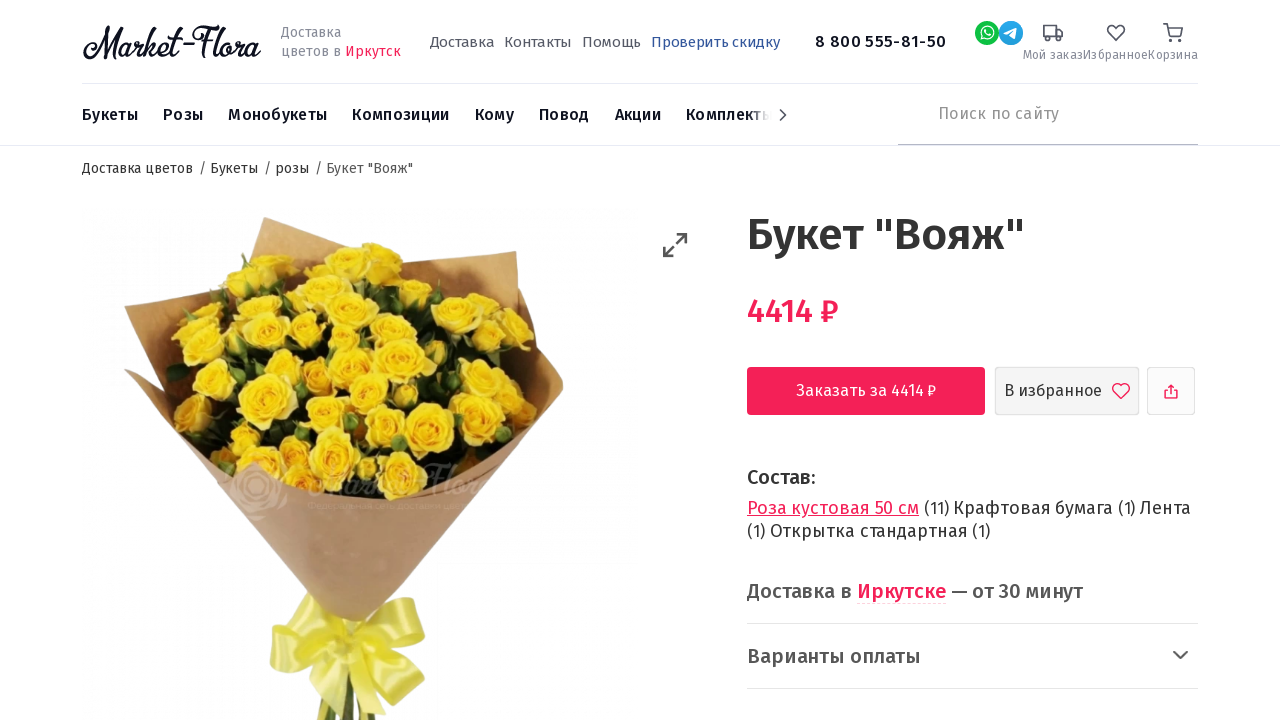

--- FILE ---
content_type: text/html; charset=UTF-8
request_url: https://irkutsk.market-flora.ru/buket-iz-11-zheltyh-kustovyh-roz-v-krafte.html
body_size: 15331
content:
<!DOCTYPE html><html lang="ru"><head> <meta charset="utf-8" /><meta content="EA22VEV0lXw0BQJoypbDfbI2KDlWjTe0Nl1A0Bre" name="csrf-token" /><meta content="width=device-width, initial-scale=1" name="viewport" /><meta content="IE=edge" http-equiv="X-UA-Compatible" /><meta name="og:type" content="website" /><meta name="og:url" content="https://irkutsk.market-flora.ru/buket-iz-11-zheltyh-kustovyh-roz-v-krafte.html" /><title>Букет &quot;Вояж&quot; купить с доставкой в Иркутске</title><meta name="description" content="Интернет-магазин цветов «Market-Flora» предлагает купить букет &quot;вояж&quot; и другие цветы по максимально низкой цене в Иркутске" /><meta name="keywords" content="доставка цветов, интернет магазин цветов, недорого" /><script></script> <link href="https://irkutsk.market-flora.ru/buket-iz-11-zheltyh-kustovyh-roz-v-krafte.html" rel="canonical"/> <link rel="apple-touch-icon" sizes="180x180" href="https://irkutsk.market-flora.ru/images/favicon.svg"> <link rel="icon" type="image/png" sizes="32x32" href="https://irkutsk.market-flora.ru/images/favicon-32.svg"> <link rel="icon" type="image/png" sizes="16x16" href="https://irkutsk.market-flora.ru/images/favicon-16.svg"> <meta property="og:title" content="Букет &quot;Вояж&quot; купить с доставкой в Иркутске"/> <meta property="og:description" content="Интернет-магазин цветов «Market-Flora» предлагает купить букет &quot;вояж&quot; и другие цветы по максимально низкой цене в Иркутске"/> <meta property="og:image" content="https://irkutsk.market-flora.ru/cache/images/uploads/550x750_heighten_w_475c6f095c0e63a383275c68cc2de287.webp"/> <script> document.addEventListener('DOMContentLoaded', function() { const link1 = document.createElement('link'), link2 = document.createElement('link'), link3 = document.createElement('link'); link1.rel = 'preconnect'; link2.rel = 'preconnect'; link3.rel = 'stylesheet'; link1.href = 'https://fonts.googleapis.com'; link2.href = 'https://fonts.gstatic.com'; link3.href = 'https://fonts.googleapis.com/css2?family=Fira+Sans:wght@300;400;500;600;700&display=swap'; link2.crossOrigin = ''; document.head.append(link1, link2, link3) }); </script> <link href="https://irkutsk.market-flora.ru/css/vendor.css?t=772674072504d3c388cdf54395096be1" rel="stylesheet"/> <link href="https://irkutsk.market-flora.ru/css/index.css?t=4ef83d7e835ec487e0f6ce6a52923afe" rel="stylesheet"/> <link href="https://irkutsk.market-flora.ru/css/swiper.min.css?t=d43aadd972191a2eaa447568588c2329" rel="stylesheet"/> <link href="https://irkutsk.market-flora.ru/css/ITB-Copyright/copyright.min.css?t=c52c3d9222f836948eb64ce2e1edef31" rel="stylesheet"/> <script type="text/javascript"> window.products = []; window.dataLayer = window.dataLayer || []; window.now = new Date(2026, 0, 21, 23, 15, 43); </script> <script type="text/javascript">var _tmr = window._tmr || (window._tmr = []);_tmr.push({id: "3316202", type: "pageView", start: (new Date()).getTime()});(function (d, w, id) { if (d.getElementById(id)) return; var ts = d.createElement("script"); ts.type = "text/javascript"; ts.async = true; ts.id = id; ts.src = "https://top-fwz1.mail.ru/js/code.js"; var f = function () {var s = d.getElementsByTagName("script")[0]; s.parentNode.insertBefore(ts, s);}; if (w.opera == "[object Opera]") { d.addEventListener("DOMContentLoaded", f, false); } else { f(); }})(document, window, "tmr-code");</script><noscript><div><img src="https://top-fwz1.mail.ru/counter?id=3316202;js=na" style="position:absolute;left:-9999px;" alt="Top.Mail.Ru" /></div></noscript> </head><body class=" product-page product"><svg height=0 style="display: none;"> <g id="g-svg-cart"> <path d="M20 22C20.5523 22 21 21.5523 21 21C21 20.4477 20.5523 20 20 20C19.4477 20 19 20.4477 19 21C19 21.5523 19.4477 22 20 22Z" stroke-width="2" stroke-linecap="round" stroke-linejoin="round"></path> <path d="M9 22C9.55228 22 10 21.5523 10 21C10 20.4477 9.55228 20 9 20C8.44772 20 8 20.4477 8 21C8 21.5523 8.44772 22 9 22Z" stroke-width="2" stroke-linecap="round" stroke-linejoin="round"></path> <path d="M1 1H5L7.68 14.39C7.77144 14.8504 8.02191 15.264 8.38755 15.5583C8.75318 15.8526 9.2107 16.009 9.68 16H19.4C19.8693 16.009 20.3268 15.8526 20.6925 15.5583C21.0581 15.264 21.3086 14.8504 21.4 14.39L23 6H6" stroke-width="2" stroke-linecap="round" stroke-linejoin="round"></path> </g></svg> <div id="page-wrapper" class="page page-product"> <div class="cities-wrapper city-popup"> <noindex> <div class="cities-help"></div> <div class="cities-block"> <div class="block-close"></div> <div class="block-title">Выберите город</div> <input type="text" placeholder="Ваш город" name="city" class="city-filter"> <div class="cities" id="scroll-cities"> </div> </div> </noindex> </div> <div id="header"> <div class="head-wrap"> <div class="container"> <div id="header-top"> <div class="d-flex align-items-center"> <div class="d-flex align-items-center"> <a href="#mobile-menu" role="button" title="Меню" class="mobile-burger d-lg-none"></a> <a href="https://irkutsk.market-flora.ru" id="logo"> <img alt="Логотип Market-Flora" src="https://irkutsk.market-flora.ru/images/logo.svg" /> <span style="border: none;clip: rect(0 0 0 0);height: 1px;margin: -1px;overflow: hidden;padding: 0;position: absolute;width: 1px;">Доставка цветов Market-Flora</span> </a> <div class="d-none d-lg-inline-block delivery-line"> Доставка<br>цветов в <span class="change-city">Иркутск</span> </div> </div> <div class="d-none d-lg-block flex-grow-1 text-center"> <div class="d-none d-xl-inline-block"> <nav class="priority-menu"> <ul class="nav navbar-nav"> <li class=" "> <a href="/delivery.html" > <span>Доставка</span> </a> </li> <li class=" "> <a href="/kontakty.html" > <span>Контакты</span> </a> </li> <li class=" "> <a href="/help" > <span>Помощь</span> </a> </li> <li class=" "> <a href="coupon" > <span>Проверить скидку</span> </a> </li> </ul></nav> </div> <a href="tel:88005558150" class="phone"> 8 800 555-81-50 </a> </div> <div class="header__links"> <div class="social-wrap"><a rel="nofollow" title="Whatsapp" href="https://api.whatsapp.com/send?phone=+7 913 680-43-82" data-dynamic-values="79048228402:79048228402" data-dynamic-times="09:00-18:00" data-dynamic-pattern="https://api.whatsapp.com/send?phone={0}" target="_blank" class="social social-w-24 social-whatsapp dynamic-link"></a></div> <div class="social-wrap"><a rel="nofollow" title="Telegram" href="https://t.me/@daryuska28:@daryuska28" data-dynamic-values="@daryuska28:@daryuska28" data-dynamic-times="09:00-18:00" data-dynamic-pattern="https://t.me/{0}" target="_blank" class="social social-w-24 social-telegram dynamic-link"></a></div> <div class="d-lg-none"> <a href="tel:88005558150" title="Номер телефона"> <span class="wrap-image"> <svg xmlns="http://www.w3.org/2000/svg" width="24" height="24" viewBox="0 0 24 24" fill="none"> <path d="M12.8432 18.1568C14.5559 19.0188 16.5723 19.6404 18.9375 19.9063C19.5115 19.9709 20 19.511 20 18.9334V16.7808C20 16.3219 19.6877 15.9219 19.2425 15.8106L16.5493 15.1373C16.2085 15.0521 15.848 15.152 15.5996 15.4004L12.8432 18.1568ZM12.8432 18.1568C9.72749 16.5888 7.61705 14.225 6.24117 11.7588M6.24117 11.7588C4.93032 9.40926 4.28622 6.96674 4.07481 5.03084C4.01343 4.46884 4.46855 4 5.03389 4H7.1802C7.65688 4 8.06729 4.33646 8.16078 4.80388L8.89504 8.47521C8.96061 8.80307 8.85799 9.14201 8.62157 9.37843L6.24117 11.7588Z" stroke="#111827" stroke-width="2"/> <path d="M12.9541 7.09196C13.938 7.28321 14.8417 7.76573 15.5479 8.47693C16.2542 9.18812 16.7304 10.0952 16.9147 11.0803M13.0969 3.06714C15.0793 3.31055 16.9245 4.20652 18.3418 5.61392C19.759 7.02132 20.6679 8.86018 20.9251 10.8409" stroke="#111827" stroke-width="2" stroke-linecap="round" stroke-linejoin="round"/> </svg> </span> </a> </div> <div class="status-wrap"> <a rel="nofollow" title="Мой заказ" href="https://irkutsk.market-flora.ru/catalog/check"> <span class="wrap-image"> <svg width="24" height="24" viewBox="0 0 24 24" fill="none" xmlns="http://www.w3.org/2000/svg"> <path d="M18.5 21C19.8807 21 21 19.8807 21 18.5C21 17.1193 19.8807 16 18.5 16C17.1193 16 16 17.1193 16 18.5C16 19.8807 17.1193 21 18.5 21Z" stroke-width="2" stroke-linecap="round" stroke-linejoin="round"/> <path d="M5.5 21C6.88071 21 8 19.8807 8 18.5C8 17.1193 6.88071 16 5.5 16C4.11929 16 3 17.1193 3 18.5C3 19.8807 4.11929 21 5.5 21Z" stroke-width="2" stroke-linecap="round" stroke-linejoin="round"/> <path d="M16 8H20L23 11V16H16V8Z" stroke-width="2" stroke-linecap="round" stroke-linejoin="round"/> <path d="M16 3H1V16H16V3Z" stroke-width="2" stroke-linecap="round" stroke-linejoin="round"/> </svg> </span> <span class="wrap-title">Мой заказ</span> </a> </div> <div class="favorite-wrap "> <a rel="nofollow" title="Избранное" href="https://irkutsk.market-flora.ru/catalog/favorite"> <span class="wrap-image"> <svg width="24" height="24" viewBox="0 0 24 24" fill="none" xmlns="http://www.w3.org/2000/svg"> <path d="M20.5818 4.46029L20.5822 4.46063C21.0291 4.9263 21.3858 5.48142 21.6298 6.09529C21.8739 6.70922 22 7.3686 22 8.03541C22 8.70222 21.8739 9.3616 21.6298 9.97553C21.3858 10.5894 21.0291 11.1445 20.5822 11.6102L20.582 11.6104L19.4664 12.7732L11.9997 20.5556L4.53306 12.7732L3.41744 11.6104C2.5143 10.669 2 9.38378 2 8.03541C2 6.68703 2.5143 5.4018 3.41744 4.46046C4.31923 3.52054 5.53327 3.00059 6.78997 3.00059C8.04667 3.00059 9.26071 3.52054 10.1625 4.46046L11.2781 5.62326L11.9997 6.37537L12.7213 5.62326L13.8369 4.46046L13.8371 4.46029C14.2838 3.99449 14.8119 3.6273 15.3901 3.37758C15.9682 3.12791 16.5863 3 17.2095 3C17.8326 3 18.4507 3.12791 19.0288 3.37758C19.607 3.6273 20.1351 3.99449 20.5818 4.46029Z" stroke-width="2" stroke-linecap="round"/> </svg> <span class="counter" style="display: none;">0</span> </span> <span class="wrap-title">Избранное</span> </a> </div> <div class="cart-wrap"> <noindex> <a rel="nofollow" title="Корзина" class="" href="https://irkutsk.market-flora.ru/cart"> <span class="wrap-image"> <svg width="24" height="24" viewBox="0 0 24 24" fill="none" xmlns="http://www.w3.org/2000/svg"> <path d="M20 22C20.5523 22 21 21.5523 21 21C21 20.4477 20.5523 20 20 20C19.4477 20 19 20.4477 19 21C19 21.5523 19.4477 22 20 22Z" stroke-width="2" stroke-linecap="round" stroke-linejoin="round"/> <path d="M9 22C9.55228 22 10 21.5523 10 21C10 20.4477 9.55228 20 9 20C8.44772 20 8 20.4477 8 21C8 21.5523 8.44772 22 9 22Z" stroke-width="2" stroke-linecap="round" stroke-linejoin="round"/> <path d="M1 1H5L7.68 14.39C7.77144 14.8504 8.02191 15.264 8.38755 15.5583C8.75318 15.8526 9.2107 16.009 9.68 16H19.4C19.8693 16.009 20.3268 15.8526 20.6925 15.5583C21.0581 15.264 21.3086 14.8504 21.4 14.39L23 6H6" stroke-width="2" stroke-linecap="round" stroke-linejoin="round"/> </svg> </span> <span class="wrap-title">Корзина</span></a> </noindex> </div> </div> </div> </div> </div></div><div class="menu-wrap"> <div class="container"> <div class="d-flex align-items-center justify-content-between position-relative"> <div class="sticky-wrapper order-lg-2"> <div class="sticky-content"> <a href="tel:88005558150" class="phone phone-sticky">8 800 555-81-50</a> <a rel="nofollow" role="button" title="Whatsapp" href="https://api.whatsapp.com/send?phone=+7 913 680-43-82" data-dynamic-values="79048228402:79048228402" data-dynamic-times="09:00-18:00" data-dynamic-pattern="https://api.whatsapp.com/send?phone={0}" target="_blank" class="social social-w-24 social-whatsapp dynamic-link"></a> <a rel="nofollow" role="button" title="Telegram" href="https://t.me/@daryuska28:@daryuska28" data-dynamic-values="@daryuska28:@daryuska28" data-dynamic-times="09:00-18:00" data-dynamic-pattern="https://t.me/{0}" target="_blank" class="social social-w-24 social-telegram dynamic-link"></a> <div class="cart-sticky-wrapper"> <a rel="nofollow" class="" href="https://irkutsk.market-flora.ru/cart"> <span class="wrap-image"> <svg width="24" height="24" viewBox="0 0 24 24" fill="none" xmlns="http://www.w3.org/2000/svg"> <path d="M20 22C20.5523 22 21 21.5523 21 21C21 20.4477 20.5523 20 20 20C19.4477 20 19 20.4477 19 21C19 21.5523 19.4477 22 20 22Z" stroke-width="2" stroke-linecap="round" stroke-linejoin="round"/> <path d="M9 22C9.55228 22 10 21.5523 10 21C10 20.4477 9.55228 20 9 20C8.44772 20 8 20.4477 8 21C8 21.5523 8.44772 22 9 22Z" stroke-width="2" stroke-linecap="round" stroke-linejoin="round"/> <path d="M1 1H5L7.68 14.39C7.77144 14.8504 8.02191 15.264 8.38755 15.5583C8.75318 15.8526 9.2107 16.009 9.68 16H19.4C19.8693 16.009 20.3268 15.8526 20.6925 15.5583C21.0581 15.264 21.3086 14.8504 21.4 14.39L23 6H6" stroke-width="2" stroke-linecap="round" stroke-linejoin="round"/> </svg> </span> <span class="wrap-total">0р</span></a> </div> </div> </div> <div class="static-wrapper order-lg-2"> <div class="search-wrapper"> <a href="#mobile-search" title="Поиск" class="btn-search d-lg-none"></a> <div class="search-wrap"> <noindex> <form class="search-from" action="https://irkutsk.market-flora.ru/search" method="get"> <input type="text" class="typeahead" name="filter[title]" autocomplete="off" placeholder="Поиск по сайту"/> <button type="submit" title="Искать"></button> </form> </noindex> </div> </div> </div> <div id="main-menu" class="order-lg-1"> <ul class="swiper-wrapper navigation"> <li data-id="112" class="swiper-slide nav-item dropdown"> <a class="link" href="/vse-bukety"><span>Букеты</span></a> <ul class="droppable has-dropdown column-count-4"> <li class="parent"> <a class="link" href="/vse-bukety"> <span>Все товары</span> </a> </li> <li data-id="112" class="dropdown"> <span class="link"><span>По цене</span></span> <ul class="droppable column-count-3"> <li data-id="244" > <a class="link" href="/bukety-do-2000-rubley"><span>Букеты до 2000 ₽</span></a> </li> <li data-id="244" > <a class="link" href="/bukety-2000-4000-rubley"><span>Букеты от 2000 до 4000 ₽</span></a> </li> <li data-id="244" > <a class="link" href="/bukety-4000-6000-rubley"><span>Букеты от 4000 ₽ до 6000 ₽</span></a> </li> <li data-id="244" > <a class="link" href="/bukety-ot-6000-rubley"><span>Букеты от 6000 ₽</span></a> </li> </ul> </li> <li data-id="112" class="dropdown"> <span class="link"><span>По составу</span></span> <ul class="droppable column-count-3"> <li data-id="245" > <a class="link" href="/bukety-iz-orhidey"><span>Орхидеи</span></a> </li> <li data-id="245" > <a class="link" href="/rozy"><span>Розы</span></a> </li> <li data-id="245" > <a class="link" href="/bukety-iz-alstromeriy"><span>Альстромерии</span></a> </li> <li data-id="245" > <a class="link" href="/gortenzii"><span>Гортензии</span></a> </li> <li data-id="245" > <a class="link" href="/bukety-iz-gerber"><span>Герберы</span></a> </li> <li data-id="245" > <a class="link" href="/bukety-iz-romashek"><span>Ромашки</span></a> </li> <li data-id="245" > <a class="link" href="/bukety-iz-irisov"><span>Ирисы</span></a> </li> <li data-id="245" > <a class="link" href="/bukety-s-evkaliptom"><span>Эвкалипт</span></a> </li> <li data-id="245" > <a class="link" href="/kustovye-hrizantemy"><span>Кустовые хризантемы</span></a> </li> </ul> </li> <li data-id="112" class="dropdown"> <span class="link empty"><span>&nbsp;</span></span> <ul class="droppable column-count-3"> <li data-id="247" > <a class="link" href="/bukety-s-gipsofiloy"><span>Гипсофила</span></a> </li> <li data-id="247" > <a class="link" href="/bukety-iz-liliy"><span>Лилии</span></a> </li> <li data-id="247" > <a class="link" href="/bukety-iz-gvozdik"><span>Гвоздики</span></a> </li> <li data-id="247" > <a class="link" href="/bukety-iz-tyulpanov"><span>Тюльпаны</span></a> </li> <li data-id="247" > <a class="link" href="/bukety-iz-liziantusov"><span>Эустома</span></a> </li> <li data-id="247" > <a class="link" href="/bukety-so-staticey"><span>Статица</span></a> </li> <li data-id="247" > <a class="link" href="/bukety-iz-hrizantem"><span>Хризантемы</span></a> </li> <li data-id="247" > <a class="link" href="/bukety-iz-freziy"><span>Фрезии</span></a> </li> <li data-id="247" > <a class="link" href="/belye-hrizantemy"><span>Белые хризантемы</span></a> </li> </ul> </li> <li data-id="112" class="dropdown"> <span class="link"><span>По типу</span></span> <ul class="droppable column-count-3"> <li data-id="246" > <a class="link" href="/lugovye-bukety"><span>Луговые букеты</span></a> </li> <li data-id="246" > <a class="link" href="/roskoshnye-bukety"><span>Роскошные букеты</span></a> </li> <li data-id="246" > <a class="link" href="/kombinirovannye-bukety"><span>Сборные букеты</span></a> </li> <li data-id="246" > <a class="link" href="/nedorogie-bukety"><span>Недорогие букеты</span></a> </li> <li data-id="246" > <a class="link" href="/stilnye-bukety"><span>Стильные букеты</span></a> </li> </ul> </li> </ul> </li> <li data-id="121" class="swiper-slide nav-item dropdown"> <a class="link" href="/rozy"><span>Розы</span></a> <ul class="droppable has-dropdown column-count-4"> <li class="parent"> <a class="link" href="/rozy"> <span>Все товары</span> </a> </li> <li data-id="121" class="dropdown"> <span class="link"><span>По количеству</span></span> <ul class="droppable column-count-3"> <li data-id="248" > <a class="link" href="/11-roz"><span>11 роз</span></a> </li> <li data-id="248" > <a class="link" href="/15-roz"><span>15 роз</span></a> </li> <li data-id="248" > <a class="link" href="/buket-iz-21-rozy"><span>21 роза</span></a> </li> <li data-id="248" > <a class="link" href="/buket-iz-25-roz"><span>25 роз</span></a> </li> <li data-id="248" > <a class="link" href="/51-roza"><span>51 роза</span></a> </li> <li data-id="248" > <a class="link" href="/101-roza"><span>101 розы</span></a> </li> </ul> </li> <li data-id="121" class="dropdown"> <span class="link"><span>По цвету</span></span> <ul class="droppable column-count-3"> <li data-id="249" > <a class="link" href="/krasnye-rozy"><span>Красные розы</span></a> </li> <li data-id="249" > <a class="link" href="/belye-rozy"><span>Белые розы</span></a> </li> <li data-id="249" > <a class="link" href="/rozovye-rozy"><span>Розовые розы</span></a> </li> <li data-id="249" > <a class="link" href="/zheltye-rozy"><span>Жёлтые розы</span></a> </li> </ul> </li> <li data-id="121" class="dropdown"> <span class="link"><span>По сорту</span></span> <ul class="droppable column-count-3"> <li data-id="250" > <a class="link" href="/bukety-iz-kustovykh-roz"><span>Кустовые розы</span></a> </li> <li data-id="250" > <a class="link" href="/bukety-iz-pionovidnykh-roz"><span>Пионовидные розы</span></a> </li> <li data-id="250" > <a class="link" href="/ekvadorskie-rozy"><span>Эквадорские розы</span></a> </li> <li data-id="250" > <a class="link" href="/bukety-iz-keniyskikh-roz"><span>Кенийские розы</span></a> </li> </ul> </li> <li data-id="121" class="dropdown"> <span class="link"><span>По типу</span></span> <ul class="droppable column-count-3"> <li data-id="251" > <a class="link" href="/bukety-iz-roz-v-korzine"><span>В корзинах</span></a> </li> <li data-id="251" > <a class="link" href="/bukety-iz-roz-v-korobke"><span>В коробках</span></a> </li> </ul> </li> </ul> </li> <li data-id="184" class="swiper-slide nav-item dropdown"> <a class="link" href="/monobuketi"><span>Монобукеты</span></a> <ul class="droppable column-count-3"> <li class="parent"> <a class="link" href="/monobuketi"> <span>Все товары</span> </a> </li> <li data-id="184" > <a class="link" href="/gerbera"><span>Герберы</span></a> </li> <li data-id="184" > <a class="link" href="/alstromeriya"><span>Альстромерии</span></a> </li> <li data-id="184" > <a class="link" href="/orhideya"><span>Орхидеи</span></a> </li> <li data-id="184" > <a class="link" href="/iris"><span>Ирисы</span></a> </li> <li data-id="184" > <a class="link" href="/tyulpan"><span>Тюльпаны</span></a> </li> <li data-id="184" > <a class="link" href="/romashka"><span>Ромашки</span></a> </li> <li data-id="184" > <a class="link" href="/liliya"><span>Лилии</span></a> </li> <li data-id="184" > <a class="link" href="/gvozdika"><span>Гвоздики</span></a> </li> <li data-id="184" > <a class="link" href="/liziantus"><span>Эустома</span></a> </li> <li data-id="184" > <a class="link" href="/roza-poshtuchno"><span>Розы поштучно</span></a> </li> <li data-id="184" > <a class="link" href="/hrizantema"><span>Хризантемы</span></a> </li> </ul> </li> <li data-id="8" class="swiper-slide kompozicii nav-item dropdown"> <a class="link" href="/kompozicii"><span>Композиции</span></a> <ul class="droppable column-count-3"> <li class="parent"> <a class="link" href="/kompozicii"> <span>Все товары</span> </a> </li> <li data-id="8" > <a class="link" href="/V-korobkah"><span>Цветы в коробках</span></a> </li> <li data-id="8" > <a class="link" href="/v-korzinah"><span>Корзины с цветами</span></a> </li> </ul> </li> <li data-id="10" class="swiper-slide nav-item dropdown"> <a class="link" href="/komu"><span>Кому</span></a> <ul class="droppable column-count-3"> <li class="parent"> <a class="link" href="/komu"> <span>Все товары</span> </a> </li> <li data-id="10" > <a class="link" href="/babushke"><span>Бабушке</span></a> </li> <li data-id="10" > <a class="link" href="/kollege"><span>Коллеге</span></a> </li> <li data-id="10" > <a class="link" href="/muzhchine"><span>Мужчине</span></a> </li> <li data-id="10" > <a class="link" href="/podruge"><span>Подруге</span></a> </li> <li data-id="10" > <a class="link" href="/rebenku"><span>Ребёнку</span></a> </li> <li data-id="10" > <a class="link" href="/zhene"><span>Жене</span></a> </li> <li data-id="10" > <a class="link" href="/devushke"><span>Девушке</span></a> </li> <li data-id="10" > <a class="link" href="/svadba"><span>Невесте</span></a> </li> <li data-id="10" > <a class="link" href="/mame"><span>Маме</span></a> </li> </ul> </li> <li data-id="9" class="swiper-slide nav-item dropdown"> <a class="link" href="/bukety-po-sluchayu"><span>Повод</span></a> <ul class="droppable column-count-3"> <li class="parent"> <a class="link" href="/bukety-po-sluchayu"> <span>Все товары</span> </a> </li> <li data-id="9" > <a class="link" href="/rozhdenie-rebenka"><span>Рождение ребенка</span></a> </li> <li data-id="9" class="Новогодние букеты"> <a class="link" href="/novyy-god"><span>Новый год</span></a> </li> <li data-id="9" > <a class="link" href="/bukety-na-1-sentyabrya"><span>1 сентября</span></a> </li> <li data-id="9" > <a class="link" href="/svadba"><span>Свадьба</span></a> </li> <li data-id="9" > <a class="link" href="/vypusknoy"><span>Выпускной вечер</span></a> </li> <li data-id="9" > <a class="link" href="/korporativnye-pozdravleniya"><span>Корпоративные поздравления</span></a> </li> <li data-id="9" > <a class="link" href="/den-uchitelya"><span>День учителя</span></a> </li> <li data-id="9" > <a class="link" href="/izvineniya"><span>Извинения</span></a> </li> <li data-id="9" > <a class="link" href="/syurpriz"><span>Сюрприз</span></a> </li> <li data-id="9" > <a class="link" href="/14-fevralya"><span>14 февраля</span></a> </li> <li data-id="9" > <a class="link" href="/den-rozhdeniya"><span>День рождения</span></a> </li> <li data-id="9" > <a class="link" href="/8-marta"><span>8 марта</span></a> </li> </ul> </li> <li data-id="181" class="swiper-slide"> <a class="link" href="/sale"><span>Акции</span></a> </li> <li data-id="182" class="swiper-slide"> <a class="link" href="/combinations"><span>Комплекты</span></a> </li> </ul><div class="menu-next"></div> </div> </div> </div></div> </div> <div id="site-content" > <div class="container"> <ul class="site-breadcrumb" itemscope itemtype="https://schema.org/BreadcrumbList"> <li itemprop="itemListElement" itemscope itemtype="https://schema.org/ListItem"> <a href="https://irkutsk.market-flora.ru" itemprop="item" > <span itemprop="name">Доставка цветов</span> </a> <meta itemprop="position" content="1" /> </li> <li itemprop="itemListElement" itemscope itemtype="https://schema.org/ListItem"> <a href="/vse-bukety" itemprop="item" > <span itemprop="name">Букеты</span> </a> <meta itemprop="position" content="2" /> </li> <li itemprop="itemListElement" itemscope itemtype="https://schema.org/ListItem"> <a href="https://irkutsk.market-flora.ru/rozy" itemprop="item" > <span itemprop="name">розы</span> </a> <meta itemprop="position" content="3" /> </li> <li> <span>Букет &quot;Вояж&quot;</span> </li> </ul> </div> <div id="catalog" class="catalog-element"> <div class="container"> <div id="product-detail" itemscope itemtype="http://schema.org/Product"> <div itemprop="aggregateRating" itemscope="" itemtype="https://schema.org/AggregateRating"> <meta itemprop="ratingValue" content="4.5"> <meta itemprop="reviewCount" content="27"> </div> <meta itemprop="brand" content="Market Flora" /> <div class="row"> <div class="col-md-6 col-lg-7"> <div class="media"> <div class="product-actions"> <div class="page-back"> <svg width="7" height="12" viewBox="0 0 7 12" fill="none" xmlns="http://www.w3.org/2000/svg"> <path fill-rule="evenodd" clip-rule="evenodd" d="M5.37571 0.884467L0.810288 5.63861C0.617925 5.83873 0.617925 6.16205 0.810288 6.3627L5.37571 11.1168C5.65341 11.4064 6.10521 11.4064 6.3834 11.1168C6.66109 10.8273 6.66109 10.3574 6.3834 10.0679L2.47793 6.00039L6.3834 1.93395C6.66109 1.6439 6.66109 1.174 6.3834 0.884467C6.10521 0.594935 5.65341 0.594935 5.37571 0.884467Z" fill="#F42057;"/> </svg> </div> <div class="button-fav " data-id="1264"> <svg class="unactive" width="18" height="16" viewBox="0 0 18 16" fill="none" xmlns="http://www.w3.org/2000/svg"> <path fill-rule="evenodd" clip-rule="evenodd" d="M14.751 3.17197L14.7497 3.17067C14.4297 2.85705 14.0525 2.60782 13.6385 2.43653L13.6364 2.43564C12.6051 2.00723 11.3803 2.10173 10.425 2.68453L10.4249 2.68456C10.2924 2.76541 10.1677 2.85345 10.0503 2.9487L9.00036 3.80029L7.95046 2.9487C7.83302 2.85345 7.70833 2.76541 7.57579 2.68456L7.57574 2.68453C7.02194 2.34669 6.38301 2.16667 5.72497 2.16667C4.80395 2.16667 3.90254 2.53258 3.25054 3.17117L3.24827 3.17339L3.24827 3.17339C2.3519 4.04798 2.09889 4.87033 2.12556 5.64074C2.15479 6.48514 2.53098 7.46397 3.25726 8.53294C4.69874 10.6545 7.16582 12.6155 8.99753 13.7545C10.8258 12.5697 13.2858 10.6177 14.7313 8.51148C15.4626 7.44588 15.8413 6.47437 15.8729 5.63675C15.9017 4.87461 15.6528 4.054 14.751 3.17197ZM8.66247 15.5176L8.19958 15.2207C4.31966 12.8331 -2.7378 6.68543 2.08434 1.98047C3.05115 1.03355 4.37257 0.5 5.72497 0.5C6.68786 0.5 7.62731 0.763672 8.44372 1.26172C8.63903 1.38086 8.82458 1.51172 9.00036 1.6543C9.17614 1.51172 9.36169 1.38086 9.557 1.26172C10.9668 0.401678 12.7517 0.263412 14.2757 0.896484C14.887 1.1494 15.444 1.51739 15.9164 1.98047C20.7517 6.70978 13.6244 12.7686 9.79919 15.2207L9.3363 15.5176C9.13122 15.6484 8.86755 15.6484 8.66247 15.5176Z" /> </svg> <svg class="active" width="16" height="16" viewBox="0 0 16 16" fill="none" xmlns="http://www.w3.org/2000/svg"> <path d="M13.5325 3.18438C17.4008 6.96783 11.699 11.8149 8.63877 13.7766L8.26845 14.0141C8.10439 14.1188 7.89345 14.1188 7.72939 14.0141L7.35908 13.7766C4.25514 11.8665 -1.39083 6.94834 2.46689 3.18438C3.24034 2.42684 4.29747 2 5.37939 2C6.1497 2 6.90126 2.21094 7.55439 2.60938C7.71064 2.70469 7.85908 2.80938 7.9997 2.92344C8.14033 2.80938 8.28877 2.70469 8.44502 2.60938C9.57285 1.92134 11.0008 1.81073 12.22 2.31719C12.709 2.51952 13.1546 2.81392 13.5325 3.18438Z" fill="#F42057"/> </svg> </div> <div class="ya-share2" data-curtain data-shape="round" data-limit="0" data-more-button-type="short" data-popup-position="outer" data-services="vkontakte,odnoklassniki,telegram,viber,whatsapp"></div> </div> <a class="product-resize maximize-media-slider" data-slick-slider=".media-slider" role="button" title="Maximize" href="#"></a> <div class="media-slider"> <div class="image"> <a href="https://irkutsk.market-flora.ru/cache/images/uploads/orig_w_475c6f095c0e63a383275c68cc2de287.webp" data-fancybox="product"> <img itemprop="image" src="https://irkutsk.market-flora.ru/cache/images/uploads/550x750_heighten_w_475c6f095c0e63a383275c68cc2de287.webp" alt="Букет &quot;Вояж&quot;" /> </a> </div> </div> <div class="labels d-md-none"> </div> </div> </div> <div class="col-md-6 col-lg-5"> <div class="product-info"> <h1 itemprop="name">Букет &quot;Вояж&quot;</h1> <form action="https://irkutsk.market-flora.ru/cart/add" class="form-product-1264" id="product-filter" method="post"> <div class="product-price" itemprop="offers" itemscope itemtype="http://schema.org/Offer"> <span class="price-value" itemprop="price" content="4414">4414</span> <span class="rub2">руб.</span> <meta itemprop="priceCurrency" content="RUB"> <link itemprop="availability" href="http://schema.org/InStock"> </div> <div class="types" style="display: none;" > <div class="type type-E"> <label class="label-radio" for="type-E"> <input id="type-E" checked type="radio" name="type" value="E" /> <div class="type-title text-center"> <span> Уменьшенный (11 цветков) </span> </div> <small class="on-photo">На фото</small> </label> </div> </div> <div class="control"> <button class="btn-add lazy-enabling" disabled> Заказать за <span class="btn-price">4414</span> <span class="rub2"> руб.</span> </button> <div title="Добавить в избранное" class="button-fav " data-id="1264">В избранное</div> <div class="ya-share2" data-curtain data-shape="round" data-limit="0" data-more-button-type="short" data-popup-position="outer" data-services="vkontakte,odnoklassniki,telegram,viber,whatsapp"></div> </div> <input type="hidden" name="ajax" value="true"> <input type="hidden" name="calc" value="https://irkutsk.market-flora.ru/cart/calc"> <input type="hidden" name="product" value="1264"> <input type="hidden" name="_token" value="EA22VEV0lXw0BQJoypbDfbI2KDlWjTe0Nl1A0Bre"> <div class="attributes"> <div class="attr-row"> <div class="attribute-title"> Состав: </div> <div class="attribute-value" itemprop="description"> <div class="composition-links"> <span class="composition-item-link "> <a class="composition-product-link" target="_blank" data-id="49" href="https://irkutsk.market-flora.ru/bukety-iz-kustovoy-rozy">Роза кустовая 50 см</a> <small>(11)</small> </span> <span class="composition-item-link "> Крафтовая бумага <small>(1)</small> </span> <span class="composition-item-link "> Лента <small>(1)</small> </span> <span class="composition-item-link "> Открытка стандартная <small>(1)</small> </span> </div> </div> </div> </div> <div class="toggle-panels"> <div class="toggle-panel"> <div class="toggle-head"> <div class="toggle-text"> Доставка в <a rel="nofollow" role="button" title="Сменить город" href="#" class="change-city">Иркутске</a> &mdash; от 30 минут </div> </div> </div> <div class="toggle-panel "> <div class="toggle-head"> <div class="toggle-text"> Варианты оплаты </div> <div class="toggle-btn"></div> </div> <div class="toggle-body" style=""> <div class="toggle-fulltext"> <p>Оплата банковской картой</p><p>СБП</p><p>Sberpay</p><p>YandexPay</p><p>Оплата WebMoney</p><p>Яндекс.Деньги</p><p>&nbsp;</p> </div> </div> </div> </div> </form> </div> </div> </div> <div class="product-description"> <p>Одиннадцать солнечных желтых роз в крафтовой упаковке &ndash; это билет в мир радости и позитива. Словно яркий луч света, он рассеивает тучи и наполняет сердце теплом. Букет &laquo;Вояж&raquo; станет прекрасным презентом для хорошего настроения. Подарите его другу или подруге, коллеге или преподавателю &ndash; человеку, которому вы желаете душевной гармонии, улыбок, а также новых приключений и ярких эмоций. Он станет символом оптимизма и надежды на светлое будущее.</p> </div> </div> </div> <div class="combination-products"> <div class="container"> <h2>В комплекте дешевле</h2> <div class="combination-block"> <div class="row"> <div class="col-12 col-md-6 col-xl-4"> <div class="combination-item"> <div class="combination-inner"> <form action="https://irkutsk.market-flora.ru/cart/multiple"> <div class="combination-top"> <div class="combination-products"> <div class="combination-product"> <div class="product-item"> <a class="inner" href="https://irkutsk.market-flora.ru/buket-iz-11-zheltyh-kustovyh-roz-v-krafte.html"> <div class="media"> <img class="lazy" src="https://irkutsk.market-flora.ru/images/empty.png" alt="Букет &quot;Вояж&quot;" data-src="https://irkutsk.market-flora.ru/cache/images/uploads/145x152_heighten_w_475c6f095c0e63a383275c68cc2de287.webp" data-lazy="https://irkutsk.market-flora.ru/cache/images/uploads/145x152_heighten_w_475c6f095c0e63a383275c68cc2de287.webp"/> </div> </a> <input type="hidden" name="products[]" value="1264"> <input type="hidden" name="prices[]" value="3953"></div> </div> <div class="combination-product"> <div class="product-item"> <a class="inner" href="https://irkutsk.market-flora.ru/konfety.html"> <div class="media"> <img class="lazy" src="https://irkutsk.market-flora.ru/images/empty.png" alt="Конфеты" data-src="https://irkutsk.market-flora.ru/cache/images/uploads/145x152_heighten_w_35ccd846eacfe88d4892157761afe317.webp" data-lazy="https://irkutsk.market-flora.ru/cache/images/uploads/145x152_heighten_w_35ccd846eacfe88d4892157761afe317.webp"/> </div> </a> <input type="hidden" name="products[]" value="464"> <input type="hidden" name="prices[]" value="652"></div> </div> </div> </div> <div class="combination-bottom"> <div class="product-base">4605 <span class="rub2"> руб.</span></div> <div class="product-discount">-10%</div> <div class="product-sale">5116 <span class="rub2"> руб.</span></div> <a href="#" title="Добавить в корзину" class="combination-btn" data-action="add.multiple"> <svg width="24" height="24" viewBox="0 0 24 24" fill="none" xmlns="http://www.w3.org/2000/svg"><use xlink:href="#g-svg-cart"/></svg> </a> </div> </form> </div> </div> </div> <div class="col-12 col-md-6 col-xl-4"> <div class="combination-item"> <div class="combination-inner"> <form action="https://irkutsk.market-flora.ru/cart/multiple"> <div class="combination-top"> <div class="combination-products"> <div class="combination-product"> <div class="product-item"> <a class="inner" href="https://irkutsk.market-flora.ru/buket-iz-11-zheltyh-kustovyh-roz-v-krafte.html"> <div class="media"> <img class="lazy" src="https://irkutsk.market-flora.ru/images/empty.png" alt="Букет &quot;Вояж&quot;" data-src="https://irkutsk.market-flora.ru/cache/images/uploads/145x152_heighten_w_475c6f095c0e63a383275c68cc2de287.webp" data-lazy="https://irkutsk.market-flora.ru/cache/images/uploads/145x152_heighten_w_475c6f095c0e63a383275c68cc2de287.webp"/> </div> </a> <input type="hidden" name="products[]" value="1264"> <input type="hidden" name="prices[]" value="3742"></div> </div> <div class="combination-product"> <div class="product-item"> <a class="inner" href="https://irkutsk.market-flora.ru/myagkaya-igrushka-malaja.html"> <div class="media"> <img class="lazy" src="https://irkutsk.market-flora.ru/images/empty.png" alt="Мягкая игрушка" data-src="https://irkutsk.market-flora.ru/cache/images/uploads/145x152_heighten_w_ca31640ea643a251da2952395dc13654.webp" data-lazy="https://irkutsk.market-flora.ru/cache/images/uploads/145x152_heighten_w_ca31640ea643a251da2952395dc13654.webp"/> </div> </a> <input type="hidden" name="products[]" value="470"> <input type="hidden" name="prices[]" value="2758"></div> </div> </div> </div> <div class="combination-bottom"> <div class="product-base">6500 <span class="rub2"> руб.</span></div> <div class="product-discount">-10%</div> <div class="product-sale">7222 <span class="rub2"> руб.</span></div> <a href="#" title="Добавить в корзину" class="combination-btn" data-action="add.multiple"> <svg width="24" height="24" viewBox="0 0 24 24" fill="none" xmlns="http://www.w3.org/2000/svg"><use xlink:href="#g-svg-cart"/></svg> </a> </div> </form> </div> </div> </div> <div class="col-12 col-md-6 col-xl-4"> <div class="combination-item"> <div class="combination-inner"> <form action="https://irkutsk.market-flora.ru/cart/multiple"> <div class="combination-top"> <div class="combination-products"> <div class="combination-product"> <div class="product-item"> <a class="inner" href="https://irkutsk.market-flora.ru/buket-iz-11-zheltyh-kustovyh-roz-v-krafte.html"> <div class="media"> <img class="lazy" src="https://irkutsk.market-flora.ru/images/empty.png" alt="Букет &quot;Вояж&quot;" data-src="https://irkutsk.market-flora.ru/cache/images/uploads/145x152_heighten_w_475c6f095c0e63a383275c68cc2de287.webp" data-lazy="https://irkutsk.market-flora.ru/cache/images/uploads/145x152_heighten_w_475c6f095c0e63a383275c68cc2de287.webp"/> </div> </a> <input type="hidden" name="products[]" value="1264"> <input type="hidden" name="prices[]" value="3722"></div> </div> <div class="combination-product"> <div class="product-item"> <a class="inner" href="https://irkutsk.market-flora.ru/konfety.html"> <div class="media"> <img class="lazy" src="https://irkutsk.market-flora.ru/images/empty.png" alt="Конфеты" data-src="https://irkutsk.market-flora.ru/cache/images/uploads/145x152_heighten_w_35ccd846eacfe88d4892157761afe317.webp" data-lazy="https://irkutsk.market-flora.ru/cache/images/uploads/145x152_heighten_w_35ccd846eacfe88d4892157761afe317.webp"/> </div> </a> <input type="hidden" name="products[]" value="464"> <input type="hidden" name="prices[]" value="652"></div> </div> <div class="combination-product"> <div class="product-item"> <a class="inner" href="https://irkutsk.market-flora.ru/myagkaya-igrushka-malaja.html"> <div class="media"> <img class="lazy" src="https://irkutsk.market-flora.ru/images/empty.png" alt="Мягкая игрушка" data-src="https://irkutsk.market-flora.ru/cache/images/uploads/145x152_heighten_w_ca31640ea643a251da2952395dc13654.webp" data-lazy="https://irkutsk.market-flora.ru/cache/images/uploads/145x152_heighten_w_ca31640ea643a251da2952395dc13654.webp"/> </div> </a> <input type="hidden" name="products[]" value="470"> <input type="hidden" name="prices[]" value="2758"></div> </div> </div> </div> <div class="combination-bottom"> <div class="product-base">7132 <span class="rub2"> руб.</span></div> <div class="product-discount">-10%</div> <div class="product-sale">7924 <span class="rub2"> руб.</span></div> <a href="#" title="Добавить в корзину" class="combination-btn" data-action="add.multiple"> <svg width="24" height="24" viewBox="0 0 24 24" fill="none" xmlns="http://www.w3.org/2000/svg"><use xlink:href="#g-svg-cart"/></svg> </a> </div> </form> </div> </div> </div> </div> <div class="combination-popup-container"></div></div> </div> </div> <div class="products-slider"> <div class="container"> <div class="h2"> Рекомендованные букеты </div> <div class="slider-items "> <div class="product-item not-fast-buy col-6 col-md-4 col-lg-3" > <div class="inner"> <div class="product-top"> <div title="Добавить в избранное" role="button" aria-label="Добавить в избранное" class="button-fav " data-id="550"> <svg width="24" height="24" viewBox="0 0 24 24" fill="none" xmlns="http://www.w3.org/2000/svg"> <path d="M20.5818 4.46029L20.5822 4.46063C21.0291 4.9263 21.3858 5.48142 21.6298 6.09529C21.8739 6.70922 22 7.3686 22 8.03541C22 8.70222 21.8739 9.3616 21.6298 9.97553C21.3858 10.5894 21.0291 11.1445 20.5822 11.6102L20.582 11.6104L19.4664 12.7732L11.9997 20.5556L4.53306 12.7732L3.41744 11.6104C2.5143 10.669 2 9.38378 2 8.03541C2 6.68703 2.5143 5.4018 3.41744 4.46046C4.31923 3.52054 5.53327 3.00059 6.78997 3.00059C8.04667 3.00059 9.26071 3.52054 10.1625 4.46046L11.2781 5.62326L11.9997 6.37537L12.7213 5.62326L13.8369 4.46046L13.8371 4.46029C14.2838 3.99449 14.8119 3.6273 15.3901 3.37758C15.9682 3.12791 16.5863 3 17.2095 3C17.8326 3 18.4507 3.12791 19.0288 3.37758C19.607 3.6273 20.1351 3.99449 20.5818 4.46029Z" stroke-width="2" stroke-linecap="round"></path> </svg> </div> <div class="media"> <a href="https://irkutsk.market-flora.ru/sladkiy-rozovyy-buket-iz-roz.html" > <img src="https://irkutsk.market-flora.ru/cache/images/uploads/300x320_heighten_w_6cdf5312ed90d396087aebb17c63740d.webp" alt="Букет &quot;Барби&quot;" /> </a> <div class="labels"> </div> </div> <div class="product-price" > <div class="product-base"><span >3858</span><span class="rub2" >руб.</span></div> </div> </div> <div class="product-bottom"> <a href="https://irkutsk.market-flora.ru/sladkiy-rozovyy-buket-iz-roz.html" class="product-title"> <span >Букет &quot;Барби&quot;</span> </a> <div class="product-buy" onclick="_tmr.push({ type: 'reachGoal', id: 3316202, goal: 'AddToCart'});" role="button" aria-label="Добавить в корзину"> <svg width="24" height="24" viewBox="0 0 24 24" fill="none" xmlns="http://www.w3.org/2000/svg"> <path d="M20 22C20.5523 22 21 21.5523 21 21C21 20.4477 20.5523 20 20 20C19.4477 20 19 20.4477 19 21C19 21.5523 19.4477 22 20 22Z" stroke-width="2" stroke-linecap="round" stroke-linejoin="round"/> <path d="M9 22C9.55228 22 10 21.5523 10 21C10 20.4477 9.55228 20 9 20C8.44772 20 8 20.4477 8 21C8 21.5523 8.44772 22 9 22Z" stroke-width="2" stroke-linecap="round" stroke-linejoin="round"/> <path d="M1 1H5L7.68 14.39C7.77144 14.8504 8.02191 15.264 8.38755 15.5583C8.75318 15.8526 9.2107 16.009 9.68 16H19.4C19.8693 16.009 20.3268 15.8526 20.6925 15.5583C21.0581 15.264 21.3086 14.8504 21.4 14.39L23 6H6" stroke-width="2" stroke-linecap="round" stroke-linejoin="round"/> </svg> </div> <form action="https://irkutsk.market-flora.ru/cart/add" id="product-filter" class="d-none" method="post"> <input type="hidden" name="ajax" value="true"> <input type="hidden" name="product_link" value="https://irkutsk.market-flora.ru/sladkiy-rozovyy-buket-iz-roz.html"> <input type="hidden" name="calc" value="https://irkutsk.market-flora.ru/cart/calc"> <input type="hidden" name="product" value="550"> <input type="submit" class="btn-add bottom-cart" value="Заказать"> </form> </div> </div></div> <div class="product-item not-fast-buy col-6 col-md-4 col-lg-3" > <div class="inner"> <div class="product-top"> <div title="Добавить в избранное" role="button" aria-label="Добавить в избранное" class="button-fav " data-id="1258"> <svg width="24" height="24" viewBox="0 0 24 24" fill="none" xmlns="http://www.w3.org/2000/svg"> <path d="M20.5818 4.46029L20.5822 4.46063C21.0291 4.9263 21.3858 5.48142 21.6298 6.09529C21.8739 6.70922 22 7.3686 22 8.03541C22 8.70222 21.8739 9.3616 21.6298 9.97553C21.3858 10.5894 21.0291 11.1445 20.5822 11.6102L20.582 11.6104L19.4664 12.7732L11.9997 20.5556L4.53306 12.7732L3.41744 11.6104C2.5143 10.669 2 9.38378 2 8.03541C2 6.68703 2.5143 5.4018 3.41744 4.46046C4.31923 3.52054 5.53327 3.00059 6.78997 3.00059C8.04667 3.00059 9.26071 3.52054 10.1625 4.46046L11.2781 5.62326L11.9997 6.37537L12.7213 5.62326L13.8369 4.46046L13.8371 4.46029C14.2838 3.99449 14.8119 3.6273 15.3901 3.37758C15.9682 3.12791 16.5863 3 17.2095 3C17.8326 3 18.4507 3.12791 19.0288 3.37758C19.607 3.6273 20.1351 3.99449 20.5818 4.46029Z" stroke-width="2" stroke-linecap="round"></path> </svg> </div> <div class="media"> <a href="https://irkutsk.market-flora.ru/buket-iz-17-zheltyh-roz-50-sm-v-setke.html" > <img src="https://irkutsk.market-flora.ru/cache/images/uploads/300x320_heighten_w_0a774a74487b5365620b2028dc8758fc.webp" alt="Букет &quot;Желанный&quot;" /> </a> <div class="labels"> </div> </div> <div class="product-price" > <div class="product-base"><span >4474</span><span class="rub2" >руб.</span></div> </div> </div> <div class="product-bottom"> <a href="https://irkutsk.market-flora.ru/buket-iz-17-zheltyh-roz-50-sm-v-setke.html" class="product-title"> <span >Букет &quot;Желанный&quot;</span> </a> <div class="product-buy" onclick="_tmr.push({ type: 'reachGoal', id: 3316202, goal: 'AddToCart'});" role="button" aria-label="Добавить в корзину"> <svg width="24" height="24" viewBox="0 0 24 24" fill="none" xmlns="http://www.w3.org/2000/svg"> <path d="M20 22C20.5523 22 21 21.5523 21 21C21 20.4477 20.5523 20 20 20C19.4477 20 19 20.4477 19 21C19 21.5523 19.4477 22 20 22Z" stroke-width="2" stroke-linecap="round" stroke-linejoin="round"/> <path d="M9 22C9.55228 22 10 21.5523 10 21C10 20.4477 9.55228 20 9 20C8.44772 20 8 20.4477 8 21C8 21.5523 8.44772 22 9 22Z" stroke-width="2" stroke-linecap="round" stroke-linejoin="round"/> <path d="M1 1H5L7.68 14.39C7.77144 14.8504 8.02191 15.264 8.38755 15.5583C8.75318 15.8526 9.2107 16.009 9.68 16H19.4C19.8693 16.009 20.3268 15.8526 20.6925 15.5583C21.0581 15.264 21.3086 14.8504 21.4 14.39L23 6H6" stroke-width="2" stroke-linecap="round" stroke-linejoin="round"/> </svg> </div> <form action="https://irkutsk.market-flora.ru/cart/add" id="product-filter" class="d-none" method="post"> <input type="hidden" name="ajax" value="true"> <input type="hidden" name="product_link" value="https://irkutsk.market-flora.ru/buket-iz-17-zheltyh-roz-50-sm-v-setke.html"> <input type="hidden" name="calc" value="https://irkutsk.market-flora.ru/cart/calc"> <input type="hidden" name="product" value="1258"> <input type="submit" class="btn-add bottom-cart" value="Заказать"> </form> </div> </div></div> <div class="product-item not-fast-buy col-6 col-md-4 col-lg-3" > <div class="inner"> <div class="product-top"> <div title="Добавить в избранное" role="button" aria-label="Добавить в избранное" class="button-fav " data-id="1093"> <svg width="24" height="24" viewBox="0 0 24 24" fill="none" xmlns="http://www.w3.org/2000/svg"> <path d="M20.5818 4.46029L20.5822 4.46063C21.0291 4.9263 21.3858 5.48142 21.6298 6.09529C21.8739 6.70922 22 7.3686 22 8.03541C22 8.70222 21.8739 9.3616 21.6298 9.97553C21.3858 10.5894 21.0291 11.1445 20.5822 11.6102L20.582 11.6104L19.4664 12.7732L11.9997 20.5556L4.53306 12.7732L3.41744 11.6104C2.5143 10.669 2 9.38378 2 8.03541C2 6.68703 2.5143 5.4018 3.41744 4.46046C4.31923 3.52054 5.53327 3.00059 6.78997 3.00059C8.04667 3.00059 9.26071 3.52054 10.1625 4.46046L11.2781 5.62326L11.9997 6.37537L12.7213 5.62326L13.8369 4.46046L13.8371 4.46029C14.2838 3.99449 14.8119 3.6273 15.3901 3.37758C15.9682 3.12791 16.5863 3 17.2095 3C17.8326 3 18.4507 3.12791 19.0288 3.37758C19.607 3.6273 20.1351 3.99449 20.5818 4.46029Z" stroke-width="2" stroke-linecap="round"></path> </svg> </div> <div class="media"> <a href="https://irkutsk.market-flora.ru/buket-iz-15-rozovyh-i-zheltyh-roz-v-fetre.html" > <img src="https://irkutsk.market-flora.ru/cache/images/uploads/300x320_heighten_w_dd0269f6dd24ff574e8a9d9c0519189a.webp" alt="Букет &quot;Счастливая пора&quot;" /> </a> <div class="labels"> </div> </div> <div class="product-price" > <div class="product-base"><span >3942</span><span class="rub2" >руб.</span></div> </div> </div> <div class="product-bottom"> <a href="https://irkutsk.market-flora.ru/buket-iz-15-rozovyh-i-zheltyh-roz-v-fetre.html" class="product-title"> <span >Букет &quot;Счастливая пора&quot;</span> </a> <div class="product-buy" onclick="_tmr.push({ type: 'reachGoal', id: 3316202, goal: 'AddToCart'});" role="button" aria-label="Добавить в корзину"> <svg width="24" height="24" viewBox="0 0 24 24" fill="none" xmlns="http://www.w3.org/2000/svg"> <path d="M20 22C20.5523 22 21 21.5523 21 21C21 20.4477 20.5523 20 20 20C19.4477 20 19 20.4477 19 21C19 21.5523 19.4477 22 20 22Z" stroke-width="2" stroke-linecap="round" stroke-linejoin="round"/> <path d="M9 22C9.55228 22 10 21.5523 10 21C10 20.4477 9.55228 20 9 20C8.44772 20 8 20.4477 8 21C8 21.5523 8.44772 22 9 22Z" stroke-width="2" stroke-linecap="round" stroke-linejoin="round"/> <path d="M1 1H5L7.68 14.39C7.77144 14.8504 8.02191 15.264 8.38755 15.5583C8.75318 15.8526 9.2107 16.009 9.68 16H19.4C19.8693 16.009 20.3268 15.8526 20.6925 15.5583C21.0581 15.264 21.3086 14.8504 21.4 14.39L23 6H6" stroke-width="2" stroke-linecap="round" stroke-linejoin="round"/> </svg> </div> <form action="https://irkutsk.market-flora.ru/cart/add" id="product-filter" class="d-none" method="post"> <input type="hidden" name="ajax" value="true"> <input type="hidden" name="product_link" value="https://irkutsk.market-flora.ru/buket-iz-15-rozovyh-i-zheltyh-roz-v-fetre.html"> <input type="hidden" name="calc" value="https://irkutsk.market-flora.ru/cart/calc"> <input type="hidden" name="product" value="1093"> <input type="submit" class="btn-add bottom-cart" value="Заказать"> </form> </div> </div></div> <div class="product-item not-fast-buy col-6 col-md-4 col-lg-3" > <div class="inner"> <div class="product-top"> <div title="Добавить в избранное" role="button" aria-label="Добавить в избранное" class="button-fav " data-id="355"> <svg width="24" height="24" viewBox="0 0 24 24" fill="none" xmlns="http://www.w3.org/2000/svg"> <path d="M20.5818 4.46029L20.5822 4.46063C21.0291 4.9263 21.3858 5.48142 21.6298 6.09529C21.8739 6.70922 22 7.3686 22 8.03541C22 8.70222 21.8739 9.3616 21.6298 9.97553C21.3858 10.5894 21.0291 11.1445 20.5822 11.6102L20.582 11.6104L19.4664 12.7732L11.9997 20.5556L4.53306 12.7732L3.41744 11.6104C2.5143 10.669 2 9.38378 2 8.03541C2 6.68703 2.5143 5.4018 3.41744 4.46046C4.31923 3.52054 5.53327 3.00059 6.78997 3.00059C8.04667 3.00059 9.26071 3.52054 10.1625 4.46046L11.2781 5.62326L11.9997 6.37537L12.7213 5.62326L13.8369 4.46046L13.8371 4.46029C14.2838 3.99449 14.8119 3.6273 15.3901 3.37758C15.9682 3.12791 16.5863 3 17.2095 3C17.8326 3 18.4507 3.12791 19.0288 3.37758C19.607 3.6273 20.1351 3.99449 20.5818 4.46029Z" stroke-width="2" stroke-linecap="round"></path> </svg> </div> <div class="media"> <a href="https://irkutsk.market-flora.ru/15-zheltyh-roz.html" > <img src="https://irkutsk.market-flora.ru/cache/images/uploads/300x320_heighten_w_9b0e6e20fc04fd156b8aa3b42349cdbd.webp" alt="Букет &quot;Счастье в глазах&quot;" /> </a> <div class="labels"> <div class="label label-sale">-10%</div> </div> </div> <div class="product-price" > <div class="product-base"><span >3726</span><span class="rub2" >руб.</span></div> <div class="product-sale"> 4098 <span class="rub2"> руб.</span> </div> </div> </div> <div class="product-bottom"> <a href="https://irkutsk.market-flora.ru/15-zheltyh-roz.html" class="product-title"> <span >Букет &quot;Счастье в глазах&quot;</span> </a> <div class="product-buy" onclick="_tmr.push({ type: 'reachGoal', id: 3316202, goal: 'AddToCart'});" role="button" aria-label="Добавить в корзину"> <svg width="24" height="24" viewBox="0 0 24 24" fill="none" xmlns="http://www.w3.org/2000/svg"> <path d="M20 22C20.5523 22 21 21.5523 21 21C21 20.4477 20.5523 20 20 20C19.4477 20 19 20.4477 19 21C19 21.5523 19.4477 22 20 22Z" stroke-width="2" stroke-linecap="round" stroke-linejoin="round"/> <path d="M9 22C9.55228 22 10 21.5523 10 21C10 20.4477 9.55228 20 9 20C8.44772 20 8 20.4477 8 21C8 21.5523 8.44772 22 9 22Z" stroke-width="2" stroke-linecap="round" stroke-linejoin="round"/> <path d="M1 1H5L7.68 14.39C7.77144 14.8504 8.02191 15.264 8.38755 15.5583C8.75318 15.8526 9.2107 16.009 9.68 16H19.4C19.8693 16.009 20.3268 15.8526 20.6925 15.5583C21.0581 15.264 21.3086 14.8504 21.4 14.39L23 6H6" stroke-width="2" stroke-linecap="round" stroke-linejoin="round"/> </svg> </div> <form action="https://irkutsk.market-flora.ru/cart/add" id="product-filter" class="d-none" method="post"> <input type="hidden" name="ajax" value="true"> <input type="hidden" name="product_link" value="https://irkutsk.market-flora.ru/15-zheltyh-roz.html"> <input type="hidden" name="calc" value="https://irkutsk.market-flora.ru/cart/calc"> <input type="hidden" name="product" value="355"> <input type="submit" class="btn-add bottom-cart" value="Заказать"> </form> </div> </div></div> <div class="product-item not-fast-buy col-6 col-md-4 col-lg-3" > <div class="inner"> <div class="product-top"> <div title="Добавить в избранное" role="button" aria-label="Добавить в избранное" class="button-fav " data-id="341"> <svg width="24" height="24" viewBox="0 0 24 24" fill="none" xmlns="http://www.w3.org/2000/svg"> <path d="M20.5818 4.46029L20.5822 4.46063C21.0291 4.9263 21.3858 5.48142 21.6298 6.09529C21.8739 6.70922 22 7.3686 22 8.03541C22 8.70222 21.8739 9.3616 21.6298 9.97553C21.3858 10.5894 21.0291 11.1445 20.5822 11.6102L20.582 11.6104L19.4664 12.7732L11.9997 20.5556L4.53306 12.7732L3.41744 11.6104C2.5143 10.669 2 9.38378 2 8.03541C2 6.68703 2.5143 5.4018 3.41744 4.46046C4.31923 3.52054 5.53327 3.00059 6.78997 3.00059C8.04667 3.00059 9.26071 3.52054 10.1625 4.46046L11.2781 5.62326L11.9997 6.37537L12.7213 5.62326L13.8369 4.46046L13.8371 4.46029C14.2838 3.99449 14.8119 3.6273 15.3901 3.37758C15.9682 3.12791 16.5863 3 17.2095 3C17.8326 3 18.4507 3.12791 19.0288 3.37758C19.607 3.6273 20.1351 3.99449 20.5818 4.46029Z" stroke-width="2" stroke-linecap="round"></path> </svg> </div> <div class="media"> <a href="https://irkutsk.market-flora.ru/15-oranzhevyh-roz.html" > <img src="https://irkutsk.market-flora.ru/cache/images/uploads/300x320_heighten_w_97ff02c101bfe72470b36784d6fd2796.webp" alt="Букет &quot;Твоя улыбка&quot;" /> </a> <div class="labels"> <div class="label label-sale">-10%</div> </div> </div> <div class="product-price" > <div class="product-base"><span >3726</span><span class="rub2" >руб.</span></div> <div class="product-sale"> 4098 <span class="rub2"> руб.</span> </div> </div> </div> <div class="product-bottom"> <a href="https://irkutsk.market-flora.ru/15-oranzhevyh-roz.html" class="product-title"> <span >Букет &quot;Твоя улыбка&quot;</span> </a> <div class="product-buy" onclick="_tmr.push({ type: 'reachGoal', id: 3316202, goal: 'AddToCart'});" role="button" aria-label="Добавить в корзину"> <svg width="24" height="24" viewBox="0 0 24 24" fill="none" xmlns="http://www.w3.org/2000/svg"> <path d="M20 22C20.5523 22 21 21.5523 21 21C21 20.4477 20.5523 20 20 20C19.4477 20 19 20.4477 19 21C19 21.5523 19.4477 22 20 22Z" stroke-width="2" stroke-linecap="round" stroke-linejoin="round"/> <path d="M9 22C9.55228 22 10 21.5523 10 21C10 20.4477 9.55228 20 9 20C8.44772 20 8 20.4477 8 21C8 21.5523 8.44772 22 9 22Z" stroke-width="2" stroke-linecap="round" stroke-linejoin="round"/> <path d="M1 1H5L7.68 14.39C7.77144 14.8504 8.02191 15.264 8.38755 15.5583C8.75318 15.8526 9.2107 16.009 9.68 16H19.4C19.8693 16.009 20.3268 15.8526 20.6925 15.5583C21.0581 15.264 21.3086 14.8504 21.4 14.39L23 6H6" stroke-width="2" stroke-linecap="round" stroke-linejoin="round"/> </svg> </div> <form action="https://irkutsk.market-flora.ru/cart/add" id="product-filter" class="d-none" method="post"> <input type="hidden" name="ajax" value="true"> <input type="hidden" name="product_link" value="https://irkutsk.market-flora.ru/15-oranzhevyh-roz.html"> <input type="hidden" name="calc" value="https://irkutsk.market-flora.ru/cart/calc"> <input type="hidden" name="product" value="341"> <input type="submit" class="btn-add bottom-cart" value="Заказать"> </form> </div> </div></div> <div class="product-item not-fast-buy col-6 col-md-4 col-lg-3" > <div class="inner"> <div class="product-top"> <div title="Добавить в избранное" role="button" aria-label="Добавить в избранное" class="button-fav " data-id="908"> <svg width="24" height="24" viewBox="0 0 24 24" fill="none" xmlns="http://www.w3.org/2000/svg"> <path d="M20.5818 4.46029L20.5822 4.46063C21.0291 4.9263 21.3858 5.48142 21.6298 6.09529C21.8739 6.70922 22 7.3686 22 8.03541C22 8.70222 21.8739 9.3616 21.6298 9.97553C21.3858 10.5894 21.0291 11.1445 20.5822 11.6102L20.582 11.6104L19.4664 12.7732L11.9997 20.5556L4.53306 12.7732L3.41744 11.6104C2.5143 10.669 2 9.38378 2 8.03541C2 6.68703 2.5143 5.4018 3.41744 4.46046C4.31923 3.52054 5.53327 3.00059 6.78997 3.00059C8.04667 3.00059 9.26071 3.52054 10.1625 4.46046L11.2781 5.62326L11.9997 6.37537L12.7213 5.62326L13.8369 4.46046L13.8371 4.46029C14.2838 3.99449 14.8119 3.6273 15.3901 3.37758C15.9682 3.12791 16.5863 3 17.2095 3C17.8326 3 18.4507 3.12791 19.0288 3.37758C19.607 3.6273 20.1351 3.99449 20.5818 4.46029Z" stroke-width="2" stroke-linecap="round"></path> </svg> </div> <div class="media"> <a href="https://irkutsk.market-flora.ru/buket-nostalgiya.html" > <img src="https://irkutsk.market-flora.ru/cache/images/uploads/300x320_heighten_w_a09b7e9c5120da48ade44a0298aee26b.webp" alt="Букет «Ностальгия»" /> </a> <div class="labels"> <div class="label label-sale">-10%</div> </div> </div> <div class="product-price" > <div class="product-base"><span >4342</span><span class="rub2" >руб.</span></div> <div class="product-sale"> 4776 <span class="rub2"> руб.</span> </div> </div> </div> <div class="product-bottom"> <a href="https://irkutsk.market-flora.ru/buket-nostalgiya.html" class="product-title"> <span >Букет «Ностальгия»</span> </a> <div class="product-buy" onclick="_tmr.push({ type: 'reachGoal', id: 3316202, goal: 'AddToCart'});" role="button" aria-label="Добавить в корзину"> <svg width="24" height="24" viewBox="0 0 24 24" fill="none" xmlns="http://www.w3.org/2000/svg"> <path d="M20 22C20.5523 22 21 21.5523 21 21C21 20.4477 20.5523 20 20 20C19.4477 20 19 20.4477 19 21C19 21.5523 19.4477 22 20 22Z" stroke-width="2" stroke-linecap="round" stroke-linejoin="round"/> <path d="M9 22C9.55228 22 10 21.5523 10 21C10 20.4477 9.55228 20 9 20C8.44772 20 8 20.4477 8 21C8 21.5523 8.44772 22 9 22Z" stroke-width="2" stroke-linecap="round" stroke-linejoin="round"/> <path d="M1 1H5L7.68 14.39C7.77144 14.8504 8.02191 15.264 8.38755 15.5583C8.75318 15.8526 9.2107 16.009 9.68 16H19.4C19.8693 16.009 20.3268 15.8526 20.6925 15.5583C21.0581 15.264 21.3086 14.8504 21.4 14.39L23 6H6" stroke-width="2" stroke-linecap="round" stroke-linejoin="round"/> </svg> </div> <form action="https://irkutsk.market-flora.ru/cart/add" id="product-filter" class="d-none" method="post"> <input type="hidden" name="ajax" value="true"> <input type="hidden" name="product_link" value="https://irkutsk.market-flora.ru/buket-nostalgiya.html"> <input type="hidden" name="calc" value="https://irkutsk.market-flora.ru/cart/calc"> <input type="hidden" name="product" value="908"> <input type="submit" class="btn-add bottom-cart" value="Заказать"> </form> </div> </div></div> </div> </div> </div> <div class="reviews-slider-block"> <div class="container text-center"> <div class="h2 reviews-block-title text-start">Отзывы о доставке цветов в <span class="change-city main-change">Иркутске</span></div> <iframe title="Отзывы наших клиентов" style="width: 100%;height: 100%;max-width: 1170px;border: none;outline: none;padding: 0;margin: 0" id="myReviews__block-widget"> </iframe> </div> </div> </div> </div> <div id="site-footer"> <div id="site-footer"> <div class="footer-inner"> <div class="footer-top"> <div class="container"> <div class="row"> <div class="col-12 col-lg-5"> <div class="row"> <div class="col-12 col-sm-5 col-md-4 col-lg-12 col-xl-6 col-xxl-5"> <div class="phone"><a rel="nofollow" href="tel:88005558150">8 800 555-81-50</a></div> <div class="phone-helper">Звонок бесплатный по России</div> </div> <div class="col-12 col-sm-5 col-md-4 col-lg-12 col-xl-6 col-xxl-5"> <div class="city change-city"> <div class="city__title">Город доставки</div> <div class="city__subtitle">Иркутск</div> </div> </div> </div> <div class="row"> <div class="delivery d-none d-sm-block">Адреса наших салонов в <span class="change-city main-change">Иркутске</span></div> </div> <div class="row mb-2"> <div class="shop-address">Иркутск, Братская ул., 24</div> <a href="https://irkutsk.market-flora.ru/kontakty.html">Все адреса</a> </div> </div> <div class="col-12 col-sm-4 col-lg-2"> <div class="menu-item"> <div class="menu-item__title">Клиенту</div> <ul class="root client"> <li class=" " > <a href="/catalog/check" > <span>Статус заказа</span> </a> </li> <li class=" " > <a href="/coupon" > <span>Статус промокода</span> </a> </li> <li class=" " > <a href="/delivery.html" > <span>Правила доставки</span> </a> </li> <li class=" " > <a href="/help" > <span>Помощь</span> </a> </li> <li class=" " > <a href="/stati" > <span>Статьи</span> </a> </li></ul> </div> </div> <div class="col-12 col-sm-4 col-lg-3 col-xl-2"> <div class="menu-item"> <div class="menu-item__title">Сервис и поддержка</div> <ul class="root support"> <li class=" " > <a href="/order-payment.html" > <span>Оплата заказа</span> </a> </li> <li class=" " > <a href="/working-conditions.html" > <span>Условия работы</span> </a> </li> <li class=" " > <a href="/contract-offer.html" > <span>Договор оферты</span> </a> </li> <li class=" " > <a href="/privacy-policy.html" > <span>Конфиденциальность</span> </a> </li> <li class=" " > <a href="/kontakty.html" > <span>Контакты</span> </a> </li></ul> </div> </div> <div class="col-12 col-sm-4 col-lg-2"> <div class="menu-item"> <div class="menu-item__title">Разделы сайта</div> <ul class="root pages"> <li class=" " > <a href="/vse-bukety" > <span>Все букеты</span> </a> </li> <li class=" " > <a href="/bukety-iz-roz" > <span>Розы</span> </a> </li> <li class=" " > <a href="/monobuketi" > <span>Монобукеты</span> </a> </li> <li class=" " > <a href="/kompozicii" > <span>Композиции</span> </a> </li> <li class=" " > <a href="/komu" > <span>Кому</span> </a> </li> <li class=" " > <a href="/sale" > <span>Акции</span> </a> </li></ul> </div> </div> </div> </div> </div> <div class="footer-bottom pb-3"> <div class="container"> <div class="row align-items-start"> <div class="col-12 col-md-4 text-center text-md-start"> <div class="payment-list"> <div class="payment payment-3"></div> <div class="payment payment-4"></div> <div class="payment payment-5"></div> </div> </div> <div class="col-12 col-sm-4 col-md-3 text-center text-lg-end text-xxl-center"> <div class="social-list"> <a rel="nofollow" title="VK" href="https://vk.com/mark3tfl0ra" target="_blank" class="social social-w- social-vk"></a> <a rel="nofollow" title="Viber" href="viber://chat?number=%2B88005558150" target="_blank" class="social social-w- social-viber"></a> <a rel="nofollow" title="Whatsapp" href="https://api.whatsapp.com/send?phone=+7 913 680-43-82" data-dynamic-values="79048228402:79048228402" data-dynamic-times="09:00-18:00" data-dynamic-pattern="https://api.whatsapp.com/send?phone={0}" target="_blank" class="social social-w- social-whatsapp dynamic-link"></a> <a rel="nofollow" title="Telegram" href="https://t.me/@daryuska28:@daryuska28" data-dynamic-values="@daryuska28:@daryuska28" data-dynamic-times="09:00-18:00" data-dynamic-pattern="https://t.me/{0}" target="_blank" class="social social-w- social-telegram dynamic-link"></a></div> </div> <div class="col-12 col-sm-5 col-md-3 text-center text-md-end"> <div class="copyright">© Market Flora 2026</div> </div> <div class="col-12 col-sm-3 col-md-2 text-center text-md-end"> <div class="upbutton">Наверх</div> </div> </div> <div class="row justify-content-center"> <div class="itb-copyright w-auto"> Создание и продвижение сайта <svg width="34" height="20" viewBox="0 0 34 20" fill="none" xmlns="http://www.w3.org/2000/svg"> <path opacity="0.5" d="M3.29971 0L0 20H34L32.4308 5.58788L23.8964 3.95151V8.24242C24.2857 7.91919 24.7183 7.66465 25.1982 7.48283C25.6937 7.29697 26.201 7.20808 26.7241 7.20808C27.9669 7.20808 28.9619 7.63232 29.7092 8.47677C30.4722 9.32121 30.8537 10.4687 30.8537 11.9111C30.8537 12.9091 30.6649 13.7859 30.2913 14.5414C29.9176 15.2808 29.4024 15.8465 28.7417 16.2465C28.081 16.6465 27.3416 16.8444 26.5196 16.8444C25.4577 16.8444 24.5374 16.5374 23.7587 15.9232L23.7351 16.6141H19.8297V14.8848H21.1551V4.90101H19.8533V3.17576L3.29971 0ZM7.64951 5.6404C7.15396 5.6404 6.75281 5.48687 6.43817 5.1798C6.12354 4.87273 5.96622 4.48081 5.96622 4.00404C5.96622 3.51111 6.12354 3.11111 6.43817 2.80404C6.75281 2.49697 7.1579 2.34343 7.64951 2.34343C8.14505 2.34343 8.53835 2.49697 8.84118 2.80404C9.15581 3.11111 9.31313 3.51111 9.31313 4.00404C9.32886 4.48081 9.17941 4.87273 8.86478 5.1798C8.54621 5.48687 8.14112 5.6404 7.64951 5.6404ZM5.15604 14.8889H6.5247V9.16768H5.17964V7.43838H9.24234V14.8889H10.5441V16.6182H5.15604V14.8889ZM16.0069 16.6182C14.1663 16.6182 13.246 15.7091 13.246 13.899V9.17172H11.9875V7.44242H13.2224V4.4202L15.9597 3.82222V7.44242H18.0914V9.17172H15.9597V13.4788C15.9597 13.9717 16.0423 14.3232 16.2075 14.5414C16.3727 14.7394 16.6559 14.8404 17.061 14.8404H18.2054V16.6141H16.0069V16.6182ZM27.3534 14.0566C26.9208 14.5333 26.3505 14.7717 25.6465 14.7717C25.0015 14.7717 24.4194 14.5737 23.8964 14.1737V10C24.4194 9.55555 25.0172 9.32929 25.6937 9.32929C26.3977 9.32929 26.9601 9.56768 27.377 10.0444C27.8096 10.5212 28.0298 11.1879 28.0298 12.0525C28.0259 12.897 27.8017 13.5636 27.3534 14.0566Z" /> </svg> <div class="itb-copyright__popup"> <a href="https://itb-company.com/sozdanie-sajtov" target="_blank">Создание сайтов</a> <a href="https://itb-company.com/" target="_blank">Продвижение сайтов</a> </div> </div> </div> </div> </div> </div></div> </div></div><div class="mobile-panel"> <div class="mobile-panel__top"> <div class="container"> <button class="mobile-panel__product"> Заказать за <span class="mobile-panel__sale"> 4414 </span> <span class="rub2"> руб.</span> </button> </div> </div> </div><div id="mobile-search"> <div> <div class="search-wrap"> <noindex> <form class="search-from" action="https://irkutsk.market-flora.ru/search" method="get"> <input type="text" class="typeahead" name="filter[title]" autocomplete="off" placeholder="Поиск по сайту"/> <button type="submit" title="Искать"></button> </form> </noindex> </div> </div></div><script type="text/javascript"> window.url = window.url ? window.url : []; window.sys = window.sys ? window.sys : []; window.url.favorite = "https://irkutsk.market-flora.ru/catalog/favorite"; window.url.cart = "https://irkutsk.market-flora.ru/cart"; window.url.cart_remove = "https://irkutsk.market-flora.ru/cart/remove"; window.url.cart_change = "https://irkutsk.market-flora.ru/cart/change"; window.url.city = "https://irkutsk.market-flora.ru/city"; window.url.coupon = "https://irkutsk.market-flora.ru/cart/coupon"; window.url.make_calc = "https://irkutsk.market-flora.ru/make-calc"; window.url.review_like = "https://irkutsk.market-flora.ru/reviews/like"; window.url.review_dislike = "https://irkutsk.market-flora.ru/reviews/dislike"; window.url.href_telegram = "tg://resolve?domain=@daryuska28:@daryuska28"; window.url.href_viber = "viber://chat?number=88005558150"; window.url.href_whatsapp = "https://api.whatsapp.com/send?phone=79048228402:79048228402"; window.url.cart_del_data = "https://irkutsk.market-flora.ru/new-cart/del/data"; window.url.cart_set_data = "https://irkutsk.market-flora.ru/new-cart/set/data"; window.url.cart_change_quantity = "https://irkutsk.market-flora.ru/new-cart/change"; window.url.cart_delete = "https://irkutsk.market-flora.ru/new-cart/delete"; window.url.cart_render_cart_calc_widget = "https://irkutsk.market-flora.ru/new-cart/render/calc-widget"; window.sys.domain = ".market-flora.ru"; window.times = JSON.parse('[{"id":90,"from":"09:00","to":"11:00","days":"2,1,5,3,4","from_int":9},{"id":104,"from":"09:00","to":"12:00","days":"0,6","from_int":9},{"id":91,"from":"10:00","to":"12:00","days":"2,1,5,3,4","from_int":10},{"id":105,"from":"10:00","to":"13:00","days":"0,6","from_int":10},{"id":92,"from":"11:00","to":"13:00","days":"2,1,5,3,4","from_int":11},{"id":106,"from":"11:00","to":"14:00","days":"0,6","from_int":11},{"id":107,"from":"12:00","to":"15:00","days":"0,6","from_int":12},{"id":93,"from":"12:00","to":"14:00","days":"2,1,5,3,4","from_int":12},{"id":94,"from":"13:00","to":"15:00","days":"2,1,5,3,4","from_int":13},{"id":108,"from":"13:00","to":"15:00","days":"0,6","from_int":13},{"id":109,"from":"14:00","to":"17:00","days":"0,6","from_int":14},{"id":95,"from":"14:00","to":"16:00","days":"2,1,5,3,4","from_int":14},{"id":96,"from":"15:00","to":"17:00","days":"2,1,5,3,4","from_int":15},{"id":110,"from":"15:00","to":"22:00","days":"0,6","from_int":15},{"id":97,"from":"16:00","to":"18:00","days":"2,1,5,3,4","from_int":16},{"id":111,"from":"16:00","to":"19:00","days":"0,6","from_int":16},{"id":98,"from":"17:00","to":"19:00","days":"2,1,5,3,4","from_int":17},{"id":112,"from":"17:00","to":"20:00","days":"0,6","from_int":17},{"id":113,"from":"18:00","to":"21:00","days":"0,6","from_int":18},{"id":99,"from":"18:00","to":"20:00","days":"2,1,5,3,4","from_int":18},{"id":114,"from":"19:00","to":"22:00","days":"0,6","from_int":19},{"id":100,"from":"19:00","to":"21:00","days":"2,1,5,3,4","from_int":19},{"id":101,"from":"20:00","to":"22:00","days":"2,1,5,3,4","from_int":20},{"id":115,"from":"20:00","to":"23:00","days":"0,6","from_int":20},{"id":116,"from":"21:00","to":"00:00","days":"0,6","from_int":21},{"id":102,"from":"21:00","to":"23:00","days":"2,1,5,3,4","from_int":21},{"id":103,"from":"22:00","to":"00:00","days":"2,1,5,3,4","from_int":22}]');</script><div id="modal-product-mini" style="display:none"> <div id="product-detail"></div></div><div id="modal-fast-order" style="display:none"> <div class="modal-box"></div></div><div id="modal-fast-cart" style="display:none"> <div class="modal-box"></div></div><div id="modal-review" style="display:none"> <div class="modal-box"></div></div><div class="overlay-place"></div><script src="https://irkutsk.market-flora.ru/js/watched/vendor.min.js?t=56b8a3cd581c90fc1d64b05f15968df3" defer></script><script src="https://irkutsk.market-flora.ru/js/watched/site.min.js?t=519bf558ce8ce37627bf093a93cd57f5" defer></script><script src="https://irkutsk.market-flora.ru/js/ITB-Copyright/copyright.min.js?t=91c5202bdf6e647c409c7fc7768fb849" defer></script> <script type="text/javascript">(window.Image ? (new Image()) : document.createElement('img')).src = 'https://vk.com/rtrg?p=VK-RTRG-164460-6m941';</script><script src="https://myreviews.dev/widget/dist/index.js" defer></script><script defer>var myReviewsInit = function () {new window.myReviews.BlockWidget({uuid: "7fb9b0e7-f574-4f4a-90b3-c40cee49608e",name: "customWidget-1",additionalFrame:"none"}).init();};if (document.readyState === "loading") {document.addEventListener('DOMContentLoaded', function () {myReviewsInit()})} else {myReviewsInit()}</script><script src="//code.jivosite.com/widget/3uakkQjD66" async></script><script> function getCookie(name) { let matches = document.cookie.match(new RegExp( "(?:^|; )" + name.replace(/([\.$?*|{}\(\)\[\]\\\/\+^])/g, '\\$1') + "=([^;]*)" )); return matches ? decodeURIComponent(matches[1]) : undefined; }</script> <script type="text/javascript">!function(){var t=document.createElement("script");t.type="text/javascript",t.async=!0,t.src="https://vk.com/js/api/openapi.js?160",t.onload=function(){VK.Retargeting.Init("VK-RTRG-313068-2ilQB"),VK.Retargeting.Hit()},document.head.appendChild(t)}();</script><noscript><img src="https://vk.com/rtrg?p=VK-RTRG-313068-2ilQB" style="position:fixed; left:-999px;" alt=""/></noscript><script type="text/javascript" >(function(m,e,t,r,i,k,a){m[i]=m[i]||function(){(m[i].a=m[i].a||[]).push(arguments)};m[i].l=1*new Date();for (var j = 0; j < document.scripts.length; j++) {if (document.scripts[j].src === r) { return; }}k=e.createElement(t),a=e.getElementsByTagName(t)[0],k.async=1,k.src=r,a.parentNode.insertBefore(k,a)})(window, document, "script", "https://mc.yandex.ru/metrika/tag.js", "ym");ym(39325080, "init", {clickmap:true,trackLinks:true,accurateTrackBounce:true,webvisor:true,ecommerce:"dataLayer"});ym(39325080, 'getClientID', function(client_id) { function setCookie(cName, cValue, expDays) { let date = new Date(); date.setTime(date.getTime() + (expDays * 24 * 60 * 60 * 1000)); const expires = "expires=" + date.toUTCString(); document.cookie = cName + "=" + cValue + "; " + expires + "; path=/"; } var sessionClientIdKey = '_ym_client_id'; setCookie(sessionClientIdKey, client_id); });</script><noscript><div><img src="https://mc.yandex.ru/watch/39325080" style="position:absolute; left:-9999px;" alt="" /></div></noscript> <script type="application/ld+json">[{"@context":"https://schema.org","@type":"Florist","name":"Маркет Флора - доставка цветов в Иркутске","description":"Доставка цветов и букетов в Иркутске круглосуточно 24/7","url":"https://irkutsk.market-flora.ru/","logo":"https://irkutsk.market-flora.ru/images/logo.svg","openingHours":"Mo-Su 0:00-24:00","image":"https://irkutsk.market-flora.ru/cache/images/uploads/orig_w_d89ded597b249a8521bb9aa5c499689c.webp","telephone":"8 800 555-81-50","sameAs":"https://vk.com/mark3tfl0ra","potentialAction":{"@type":"SearchAction","target":"https://irkutsk.market-flora.ru/search?filter%5Btitle%5D={search_term}","query-input":"required name=search_term"},"contactPoint":{"@type":"ContactPoint","name":"Многоканальная линия","telephone":"8 800 555-81-50","email":"info@market-flora.ru","contactType":"customer service"},"address":{"@type":"PostalAddress","addressLocality":"Россия, Иркутск","streetAddress":"Братская ул., 24"},"aggregateRating":{"@type":"AggregateRating","ratingValue":"4.9","reviewCount":5246,"worstRating":1,"bestRating":5}}]</script> <script> if(typeof fbq === "function") { fbq('track', 'ViewContent'); } </script> <script type="text/javascript"> var _tmr = window._tmr || (window._tmr = []); _tmr.push({ type: 'reachGoal', id: 3316202, goal: 'viewProduct'});</script> <script src="https://yastatic.net/share2/share.js"></script><script id="pixel-vk"> window.VK_PRICE_ID = 2734; window.vkAsyncInit = function() { if (typeof VK !== 'undefined') { const eventPrams = { products: [ { id: '1264', group_id: '110', price: '4414', price_from: 1 } ] }; VK.Retargeting.ProductEvent(VK_PRICE_ID, 'view_product', eventPrams); } }</script></body></html>

--- FILE ---
content_type: application/javascript
request_url: https://irkutsk.market-flora.ru/js/watched/site.min.js?t=519bf558ce8ce37627bf093a93cd57f5
body_size: 47397
content:
class customViewport {
    constructor(viewport = null) {
        this._viewport = viewport === null ? window : viewport;
        this._isCustom = this._viewport !== window;
    }

    _getViewport() {
        return this._viewport;
    }
    _isCustomViewport() {
        return this._isCustom;
    }
}
class scrollLockAdapterInterface extends customViewport {
    lock() {}
    unlock() {}
    isLocked() {}
    getScrollState() {
        let state = {scrollY, scrollX};

        if (this._isCustomViewport()) {
            state.scrollX = this._viewport.scrollLeft;
            state.scrollY = this._viewport.scrollTop;
        }

        return state;
    }
    setScrollState({scrollY, scrollX}) {
        this._getViewport().scrollTo({
            top: scrollY,
            left: scrollX,
            behavior: "instant",
        });
    }
}
class scrollLockUniversalAdapter extends scrollLockAdapterInterface {
    constructor(viewport = null) {
        super(viewport);

        this.unlock();
    }

    lock() {
        this._setLockStyle(document.body);
        this._setLockStyle(this._getViewport());
    }

    unlock() {
        this._unsetLockStyle(document.body);
        this._unsetLockStyle(this._getViewport());
    }

    isLocked() {
        return this._getViewport().style.overflow === 'hidden';
    }

    _setLockStyle(element) {
        element.style.overflow = 'hidden';
        element.style.overscrollBehavior = 'none';
    }

    _unsetLockStyle(element) {
        element.style.overflow = '';
        element.style.overscrollBehavior = '';
    }
}
class scrollLockIOSAdapter extends scrollLockAdapterInterface {
    _locked = false
    _state = undefined

    constructor(viewport = null) {
        super(viewport);

        this._dropStyle();
    }

    lock() {
        if (this._locked) {
            return;
        }

        const {scrollX, scrollY} = this.getScrollState();

        this._setLockStyle(document.body);
        this._setLockStyle(this._getViewport());

        if (!this._isCustomViewport()) {
            this._getSiteContent().style.transform = `translate(-${scrollX}px, -${scrollY}px)`;
        }

        this._state = {scrollX, scrollY};
        this._locked = true;
    }

    unlock() {
        if (!this._locked) {
            return;
        }

        this._dropStyle();

        this.setScrollState(this._state);

        this._locked = false;
    }

    isLocked() {
        return this._locked;
    }

    _dropStyle() {
        this._unsetLockStyle(document.body);
        this._unsetLockStyle(this._getViewport());

        if (!this._isCustomViewport()) {
            this._getSiteContent().style.transform = '';
        }
    }

    _setLockStyle(element) {
        element.style.overflow = 'hidden';
        element.style.position = 'fixed';
        element.style.inset = '0px';
        element.style.overscrollBehavior = 'none';
    }

    _unsetLockStyle(element) {
        element.style.position = '';
        element.style.inset = '';
        element.style.overscrollBehavior = '';
        element.style.overflow = '';
    }

    getScrollState() {
        return this.isLocked()
          ? this._state
          : super.getScrollState()
    }

    _getSiteContent() {
        return document.getElementById('site-content');
    }
}
class scrollLockAdapterProvider {
    static createActualLockAdapter = (viewport = null) => {
        if (this._isIOSOPlatform()) {
            return new scrollLockIOSAdapter(viewport);
        }

        return new scrollLockUniversalAdapter(viewport);
    }
    static _isIOSOPlatform = () => /iPhone|iPad|iPod/i.test(navigator.userAgent);
}
class fakeScrollbarCompensator extends scrollLockAdapterInterface {
    constructor(viewport = null) {
        super(viewport);

        this.fixate();
    }
    fixate() {
        this._fixedWidth = this._getCurrentWidth();
    }
    getDiff() {
        return this._getCurrentWidth() - this._fixedWidth;
    }
    hasDiff() {
        return this.getDiff() !== 0;
    }
    compensate() {
        if (this.hasDiff()) {
            this._showFakeYScrollBar();
            this.fixate();
        }
    }
    clear() {
        this._hideFakeYScrollBar();
        this.fixate();
    }
    _getParent() {
        return this._isCustomViewport() ? this._getViewport() : document.body;
    }
    _getCurrentWidth() {
        return this._getParent().clientWidth;
    }
    _showFakeYScrollBar() {
        this._getParent().parentNode.style.overflowY = 'scroll';
    }
    _hideFakeYScrollBar() {
        this._getParent().parentNode.style.overflowY = '';
    }
}
class scrollLocker {
    /** @type {scrollLockAdapterInterface} */
    _lockAdapter = undefined;
    /** @type {fakeScrollbarCompensator} */
    _fakeScrollbarCompensator = undefined;

    _states = [];
    _globalKey = Symbol();

    constructor(viewport = null) {
        this._viewport = viewport;
        this._lockAdapter = scrollLockAdapterProvider.createActualLockAdapter(viewport);
        this._fakeScrollbarCompensator = new fakeScrollbarCompensator(viewport);
    }

    getViewport() {
        return this._viewport;
    }

    /**
     * @param {any|undefined} key
     */
    lock = (key = undefined) => {
        const state = this._getState(this._formatKey(key));

        if (state.locked) {
            return;
        }

        this._fakeScrollbarCompensator.fixate();

        this._lockAdapter.lock();
        state.locked = true;

        this._fakeScrollbarCompensator.compensate();
    }

    /**
     * @param {any|undefined} key
     */
    unlock = (key = undefined) => {
        const state = this._getState(this._formatKey(key));

        if (!state.locked) {
            return;
        }

        this._lockAdapter.unlock();
        state.locked = false;

        this._fakeScrollbarCompensator.clear();
    }

    /**
     * Unlock all keys
     */
    unlockForce = () => {
        Object.keys(this._states).forEach(this.unlock);
    }

    /**
     * @return {{scrollY: number, scrollX: number}}
     */
    getScrollState = () => this._lockAdapter.getScrollState();

    /**
     * @param {string|int} key
     * @param {Boolean|any} newState
     */
    toggle = (key, newState = 'invert') => {
        newState = typeof newState === 'boolean' ? newState
            : !this._getState(key).locked;

        if (newState) {
            this.lock(key);
        } else {
            this.unlock(key);
        }
    }
    _formatKey = key => key === undefined ? this._globalKey : key;
    _createState = key => {
        this._states[key] = {
            key,
            locked: false,
        };

        return this._states[key];
    }
    _getState = key => {
        return this._states[key] || this._createState(key);
    }
}

window.scrollLocker = new scrollLocker(
  document.getElementById('page-wrapper')
);

class geoHelper {
    /**
     * @param {Object} geoObject
     * @return {Object}
     */
    static parsing(geoObject) {
        return {
            city: this.getCity(geoObject),
            address: this.getAddress(geoObject),
            coords: this.getCoords(geoObject),
        }
    }

    /**
     * @param {Object} geoObject
     * @return {string}
     */
    static getCity(geoObject) {
        return [
            geoObject.getLocalities()[0],
            geoObject.getAdministrativeAreas()[0]
        ].filter(Boolean)[0];
    }

    /**
     * @param {Object} geoObject
     * @return {string}
     */
    static getAddress(geoObject) {
        const parts =
            geoHelper._getAddressPartsFromMetadata(geoObject)
            || geoHelper._getAddressPartsFromMethods(geoObject)
            || [geoObject.getPremise()].filter(Boolean);

        return parts.join(', ');
    }

    /**
     * @param {Object} geoObject
     * @return {string[]|undefined}
     */
    static _getAddressPartsFromMetadata(geoObject) {
        const parts = geoObject.properties.getAll()
            .metaDataProperty.GeocoderMetaData.Address.Components
            .filter(({kind}) => ['district', 'street', 'house'].includes(kind));

        return parts.length < 2
            ? undefined
            : parts.slice(-2).map(({name}) => name);
    }

    /**
     * @param {Object} geoObject
     * @return {string[]|undefined}
     */
    static _getAddressPartsFromMethods(geoObject) {
        const parts = [
            geoObject.getThoroughfare(),
            geoObject.getPremiseNumber()
        ].filter(Boolean);

        return parts.length < 2 ? undefined : parts;
    }

    /**
     * @param {Object} geoObject
     * @return {number[]}
     */
    static getCoords = (geoObject) => geoObject.geometry.getCoordinates()

    /**
     * @param {Object} geoObject
     * @return {string}
     * @see https://yandex.ru/dev/maps/jsapi/doc/2.1/ref/reference/geocode.html#geocode__param-options.kind
     */
    static getKind(geoObject) {
        return geoObject.properties.get('metaDataProperty').GeocoderMetaData.kind;
    }

    /**
     * @param {Object} geoObject
     * @return {boolean}
     */
    static isHouse = (geoObject) => this.getKind(geoObject) === 'house'

    /**
     * @param {Object} geoObject
     * @return {boolean}
     */
    static isEntrance = (geoObject) => this.getKind(geoObject) === 'entrance'
}



/**
 * @class
 * @see https://yandex.ru/dev/maps/jsapi/doc/2.1/ref/reference/ISuggestProvider.html
 */
class SuggestProvider {
    constructor(options = {}) {
        this._options = {...this._getDefaultOptions(), ...options};
        this._cachePromises = {};
    }
    _getDefaultOptions = () => ({
        cityScope: false,
        cityHide: false,
        apartmentCount: 500,
    })

    suggest = (request, options) => {
        options['provider'] = 'yandex#map';
        const baseRequest = request;

        if (this._options.cityScope) {
            request = this._options.cityScope + ', ' + request;
        }

        request = this._filteredRequestFromApartments(request);

        return this._suggestWithCache(request, options).then(
            suggestResult => this._pipeSuggestResult(baseRequest, suggestResult)
        );
    }

    _cachePromise = (tagName, createPromiseFunction, ...args) => {
        const cacheKey = `${tagName}_${JSON.stringify(args)}`;

        if (this._cachePromises[cacheKey]) {
            return new ymaps.vow.Promise(resolve => resolve(this._cachePromises[cacheKey]));
        } else {
            return createPromiseFunction(...args).then(result => {
                this._cachePromises[cacheKey] = result;

                return result;
            })
        }
    }

    _suggestWithCache = (request, options) => this._cachePromise('suggest', ymaps.suggest, request, options);

    _pipeSuggestResult = (request, result) => {
        const arrayPromises = this._getGeocodePromises(result);

        return Promise.all(arrayPromises).then(
            geocodeResult => this._pipeGeocodeResult(request, geocodeResult)
        );
    }

    _pipeGeocodeResult = (request, result) => {
        result = this._filterBadResult(result);
        result = this._addApartmentsToResult(result);
        result = this._filterResultFromEntrance(result);
        result = this._searchInResult(request, result);

        const yaResult = this._convertResultToYaFormat(result);

        return ymaps.vow.resolve(yaResult);
    }

    _filteredRequestFromApartments = (request) => {
        return request.replace(/(\d+\S{0,4})\s*(кв?\s*)?\d*$/, '$1');
    }

    _filterBadResult = (result) => result.filter(Boolean)

    _filterResultFromEntrance = (result) => result.filter((data => !data.isEntrance))

    _addApartmentsToResult = (result) => {
        const resultHouse = result.filter((data => data.isHouse)),
            resultEntrance = result.filter((data => data.isEntrance)),
            baseAddressList = [];

        if (resultHouse.length) {
            baseAddressList.push(...resultHouse);
        } else if (resultEntrance.length) {
            baseAddressList.push({...resultEntrance[0], isEntrance: false});
        }

        const arrayApartments = [];

        baseAddressList.forEach((dataResult) => {
            arrayApartments.push(...this._genApartments(dataResult));
        });

        return [...result, ...arrayApartments];
    }

    _searchInResult = (request, result) => {
        const index = new FlexSearch.Index({
            context: true,
            tokenize: 'forward',
            matcher: {
                'ё': 'е',
                'й': 'q',
                'ц': 'w',
                'у': 'e',
                'к': 'r',
                'е': 't`',
                'н': 'y',
                'г': 'u',
                'ш': 'i',
                'щ': 'o',
                'з': 'p',
                'х': '[',
                'ъ': ']',
                'ф': 'a',
                'ы': 's',
                'в': 'd',
                'а': 'f',
                'п': 'g',
                'р': 'h',
                'о': 'j',
                'л': 'k',
                'д': 'l',
                'ж': ';',
                'э': '\'',
                'я': 'z',
                'ч': 'x',
                'с': 'c',
                'м': 'v',
                'и': 'b',
                'т': 'n',
                'ь': 'm',
                'б': ',',
                'ю': '.',
            },
        });
        result.forEach((dataResult, key) => index.add(key, dataResult.displayName));

        return index.search(request, 5).map((key) => result[key]);
    }

    _convertResultToYaFormat = (result) => {
        return result.map(({city, address, displayName}) => {
            return {
                displayName,
                value: displayName,
                jsonData: JSON.stringify({
                    'city': city,
                    'street': address,
                }),
            };
        });
    }

    /**
     * @param {Object[]} suggestResult
     * @return {[Promise<Object>]}
     * @private
     */
    _getGeocodePromises = suggestResult => suggestResult.map(
        item => this._getGeocodePromiseWithCache(item).then(this._getGeocodePromiseResult)
    );

    _getGeocodePromise = item => ymaps.geocode(item.value)

    _getGeocodePromiseResult = result => {
        const geoObject = result.geoObjects.get(0);

        if (geoObject) {
            const {city, address} = geoHelper.parsing(geoObject);

            if (!this._isAllowedCity(city) || !address) {
                return;
            }

            const displayNameParts = [];
            if (!this._isCutCityFromResult()) {
                displayNameParts.push(city);
            }
            displayNameParts.push(address);

            const displayName = displayNameParts.join(', ');

            return {
                city,
                address,
                displayName,
                isHouse: geoHelper.isHouse(geoObject),
                isEntrance: geoHelper.isEntrance(geoObject),
            };
        }
    }

    /**
     * Добавляет постфикс ", кв №", к переданному результату
     * @param {Object} dataResult
     * @return {Object[]}
     * @private
     */
    _genApartments = (dataResult) => {
        const apartments = [];

        for (let i = 1; i <= this._options.apartmentCount; i++) {
            apartments.push({
                ...dataResult,
                address: `${dataResult.address}, кв ${i}`,
                displayName: `${dataResult.displayName}, кв ${i}`,
            });
        }

        return apartments;
    }

    _getGeocodePromiseWithCache = (item) => this._cachePromise('geocode', this._getGeocodePromise, item);

    _isAllowedCity(city) {
        return !this._options.cityScope || this._options.cityScope === city
    }
    _isCutCityFromResult() {
        return !!this._options.cityHide;
    }
}



class yaMapSelector {
    constructor(id, options = {}) {
        this._id = id;
        this._mapId = `${id}__map-wrapper`;

        this._data = undefined;
        this._options = this._getOptions(options);
        this._state = {
            mapUserMoving: undefined,
            lastPlacemarkRequestId: undefined,
        };

        this._elements = undefined;
        this._map = undefined;
        this._suggestView = undefined;
        this._placemark = undefined;
        this._selectPromise = undefined;
    }

    /**
     * @returns {Promise<this>}
     */
    initAsync() {
        return new Promise((resolve, reject) => {
            if (this.initingLock) {
                reject();
            }

            this.initingLock = true;

            ymaps.ready(() => {
                delete this.initingLock;

                resolve(this._init());
            });
        })
    }

    /**
     * Set city and address, equivalent of input
     *
     * @param city string
     * @param address string
     */
    setAddress(city, address = '') {
        this._setOnlyCityAndAddress(city, address);

        // Updating placemark
        const newDataPromise = this._updatePlacemarkByAddress(city, address);
        newDataPromise.then((newData) => {
            const {coords: newCoords, address: newAddress} = newData;
            const addressNotExists = !address || !newAddress;

            this._setOnlyCoords(newCoords);
            this._map.setCenter(newCoords, addressNotExists ? 14 : 18);
        });
    }
    /**
     * Set coords, equivalent of select point
     *
     * @param coords array<int> [latitude, longitude]
     */
    setCoords(coords) {
        this._setOnlyCoords(coords);

        const newDataPromise = this._updatePlacemarkByCoords(coords);

        newDataPromise.then(({city, address}) => {
            this._setOnlyCityAndAddress(city, address);
        })
    }
    lockCity(status) {
        this._options.city = status ? this._data.city : '';
    }

    /**
     * Show popup form for select point
     *
     * @returns {Promise<object>} {action, data: {city, address, coords}}
     */
    selectAsync() {
        return new Promise((resolve) => {
            const promise = {resolve};
            this._selectPromise = promise;

            ymaps.ready(() => {
                if (this._selectPromise !== promise) {
                    return;
                }

                this._show();
            });
        })
    }
    /**
     * Send apply action, equivalent of press apply button
     */
    apply() {
        this._hide();
        this._runSelectPromise('apply');
    }
    /**
     * Send cancel action, equivalent of press cancel button
     */
    cancel() {
        this._hide();
        this._runSelectPromise('cancel');
    }
    /**
     * Destroy map
     */
    destroy() {
        this._hide();
        this._unbind();

        this._map.destroy();
        this._suggestView.destroy();
    }
    fitSize = () => {
        this._map.container.fitToViewport();
    }

    _init() {
        // Elements
        const $select = $(`#${this._id}`);
        this._elements = {
            $select,
            $container: $select.parents(this._options.container),
            $applyButton: $select.find('.yamap-selector__apply-button'),
            $cancelButton: $select.find('.yamap-selector__cancel-button'),
        }
        this._bind();

        // Map
        this._map = new ymaps.Map(this._mapId, {
            center: this._options.coords,
            zoom: 14,
            controls: ['geolocationControl']
        });
        this._map.events.add('destroy', () => {
            window.removeEventListener('resize', this._fitSizeDebounceMode);
        });
        window.addEventListener('resize', this._fitSizeDebounceMode);
        this._setDefaultMapPosition();
        this._map.events.add('actiontick', () => {
            const currentState = this._map.action.getCurrentState();
            const geoCenter = this._pixel2coords(currentState);
            this._placemark.geometry.setCoordinates(geoCenter);
        });
        this._map.events.add('actionbegin', () => {
            this._setPlacemarkCaption(this._data.city, '');
            this._placemark.properties.set({moveState: true});
        });

        this._state.mapUserMoving = false;
        this._map.events.add('mousedown', () => {
            this._state.mapUserMoving = true;
        });
        this._map.events.add('actionend', async () => {
            const currentState = this._map.action.getCurrentState();
            const geoCenter = this._pixel2coords(currentState);

            if (this._state.mapUserMoving) {
                this.setCoords(geoCenter);
                this._state.mapUserMoving = false;
            } else {
                this._setOnlyCityAndAddress(this._data.city, this._data.address);
                this._setOnlyCoords(geoCenter);
                this._setPlacemarkCaption(this._data.city, this._data.address);
                this._setPlacemarkPosition(geoCenter);
            }

            this._placemark.properties.set({moveState: false});
        });

        // Placemark
        this._placemark = new ymaps.Placemark(this._options.coords, {
            iconColor: this._options.placemarkColor,
            moveState: false,
        }, {
            zIndex: 99999999,
            iconLayout: 'default#imageWithContent',
            iconImageHref: '',
            iconImageSize: [26, 62],
            iconImageOffset: [-13, -62],
            iconContentLayout: ymaps.templateLayoutFactory.createClass(
                `<div class="yamap-placemark {% if properties.moveState %} yamap-placemark_move {% endif %}">
                    {% if properties.iconCaption %}
                        <div class="yamap-placemark__caption-container">
                            <div class="yamap-placemark__caption">{{ properties.iconCaption }}</div>
                        </div>
                    {% endif %}
                    <div class="yamap-placemark__icon">
                        <svg width="26" height="62" fill="none" xmlns="http://www.w3.org/2000/svg">
                            <mask id="a" style="mask-type:alpha" maskUnits="userSpaceOnUse" x="0" y="0" width="26" height="62">
                                <path d="m13 61.36 2.431-35.88h-4.863l2.431 35.88Z" fill="#fff"/>
                                <circle cx="13" cy="13" r="13" fill="#fff"/>
                            </mask>
                            <g mask="url(#a)">
                                <path fill="{{ properties.iconColor|default:'#F42057' }}" d="M0 0h26v61.36H0z"/>
                                <path opacity=".26" fill="#000" d="M0 0h13.104v61.36H0z"/>
                                <circle cx="13" cy="13" r="10.504" fill="#fff"/>
                            </g>
                        </svg>
                    </div>
                </div>`
            ),
        });
        this._map.geoObjects.add(this._placemark);

        // SuggestView
        this._suggestView = new ymaps.SuggestView(`${this._id}__address`, {
            provider: new SuggestProvider({
                cityScope: this._options.city !== '' && this._options.city || false,
                cityHide: this._options.city !== '',
            })
        });
        this._suggestView.events.add('select', async (e) => {
            const city = [this._options.city, this._data.city].filter(Boolean)[0];
            const address = city
                ? e.originalEvent.item.value.replace(new RegExp(`^${city},\\s`), '')
                : e.originalEvent.item.value;

            this.setAddress(city, address);

            $('.yamap-selector__apply-button').focus();
        })

        // Hooks
        this._elements.$select.trigger('yamap.init');
        this._elements.$container.trigger('yamap.init');

        return this;
    }
    _getOptions(options) {
        return {...this._getDefaultOptions(), ...options};
    }
    _getDefaultOptions() {
        return {
            city: '',
            address: '',
            coords: [55.76, 37.64],
            container: '.yamap-selector-container',
            placemarkColor: '#F42057',
            placemarkColorInaccessible: '#555966',
        };
    }
    _setDefaultMapPosition() {
        const geocodeAddress = [this._options.address, this._options.city].filter(Boolean)[0];

        const geolocationPromise = ymaps.geolocation.get();

        geolocationPromise.then(result => {
            result.geoObjects.get(0).properties.set({balloonContentBody: ''});
            this._map.geoObjects.add(result.geoObjects);
            if (!this._data) {
                this._setDataFromGeoObject(result.geoObjects.get(0));
            }
            return result;
        });

        const positionPromise = geocodeAddress ? ymaps.geocode(geocodeAddress) : geolocationPromise;

        positionPromise.then(result => {
            const coords = result.geoObjects.get(0).geometry.getCoordinates();
            this._map.setCenter(coords, 14, {checkZoomRange: true});
        });
    }

    _setDataFromGeoObject(geoObject) {
        const {city, address, coords} = geoHelper.parsing(geoObject);
        this._setOnlyCoords(coords);
        this._setOnlyCityAndAddress(city, address);
    }

    /**
     * @param {string} city
     * @private
     */
    _isAllowedCity(city) {
        return !(!city || this._options.city && city !== this._options.city);
    }
    _setOnlyCoords(coords) {
        this._appendData({coords});
    }
    _setOnlyCityAndAddress (city, address) {
        this._appendData({city, address});
        this._elements.$select.trigger('yamap.update.address');
    }
    _appendData(data) {
        this._data = {
            ...{
                city: this._options.city,
                address: this._options.address,
                coords: this._options.coords,
            },
            ...this._data,
            ...data
        };
    }

    _setPlacemarkCaption(city, address) {
        const isAllowedCity = this._isAllowedCity(city),
            iconColor = isAllowedCity ? this._options.placemarkColor : this._options.placemarkColorInaccessible,
            iconCaption = isAllowedCity ? address : 'Недоступно';

        this._placemark.properties.set({iconColor, iconCaption});
    }
    _setPlacemarkPosition(coords) {
        this._placemark.geometry.setCoordinates(coords);
    }

    _bind() {
        this._getBindMap().forEach(
            bindMap => this._bindObject(bindMap.object, bindMap.binds)
        );
    }
    _unbind() {
        this._getBindMap().forEach(
            bindMap => this._unbindObject(bindMap.object, bindMap.binds)
        );
    }
    _bindObject($object, binds) {
        Object.keys(binds).forEach((key) => $object.on(key, binds[key]));
    }
    _unbindObject($object, binds) {
        Object.keys(binds).forEach((key) => $object.off(key, binds[key]));
    }
    _getBindMap() {
        if (!this._bindMapInstance) {
            this._bindMapInstance = [
                {
                    object: this._elements.$select,
                    binds: {
                        'yamap.init': () => this._elements.$select.attr('data-yamap-selector', 'init'),
                        'yamap.show': () => {
                            this._elements.$select.show();
                            document.querySelector('body').classList.toggle(`lock-scroll-by-yamap-selector`, true);

                            setTimeout(() => this.fitSize(), 50);
                        },
                        'yamap.hide': () => {
                            this._elements.$select.hide()
                            document.querySelector('body').classList.toggle(`lock-scroll-by-yamap-selector`, false);
                        },
                        'yamap.update.address': () => {
                            this._elements.$select.find('[name="yamap__city"]').val(this._data.city);
                            this._elements.$select.find('[name="yamap__address"]').val(this._data.address);
                        },
                    }
                },
                {
                    object: this._elements.$applyButton,
                    binds: {
                        'click': (e) => {
                            e.preventDefault();
                            this.apply();
                        }
                    }
                },
                {
                    object: this._elements.$cancelButton,
                    binds: {
                        'click': (e) => {
                            e.preventDefault();
                            this.cancel();
                        }
                    }
                },
            ];
        }

        return this._bindMapInstance;
    }

    /**
     * @param {number[]} coords
     * @return {Promise<{address: string, city: *, coords: *}>}
     * @private
     */
    _updatePlacemarkByCoords = async (coords) => {
        const newData = await this._updatePlacemarkByRequest(coords);

        this._setPlacemarkPosition(coords);

        return newData;
    }
    /**
     * @param {string} city
     * @param {string|null} address
     * @return {Promise<{address: string, city: *, coords: *}>}
     * @private
     */
    _updatePlacemarkByAddress = async (city, address = null) => {
        const fullAddress = [city, address].filter(Boolean).join(', ');

        const newData = await this._updatePlacemarkByRequest(fullAddress);

        this._setPlacemarkCaption(city, address);

        return newData;
    }
    /**
     * @param {string|number[]} geocodeRequest
     * @return {Promise<{address: string, city: *, coords: *}>}
     * @private
     */
    _updatePlacemarkByRequest = async (geocodeRequest) => {
        this._placemark.properties.set('iconCaption', 'поиск...');

        const currentRequestId = this.lastPlacemarkRequestId = (this.lastPlacemarkRequestId || 0) + 1;
        const result = await ymaps.geocode(geocodeRequest);
        if (currentRequestId !== this.lastPlacemarkRequestId) {
            throw new Error();
        }
        if (!!this._placemark.properties.get('moveState')) {
            throw new Error();
        }

        const firstGeoObject = result.geoObjects.get(0);
        const newData = geoHelper.parsing(firstGeoObject);

        this._setPlacemarkCaption(newData.city, newData.address);
        this._setPlacemarkPosition(newData.coords);

        return newData;
    }

    _runSelectPromise(action) {
        if (this._selectPromise) {
            this._selectPromise.resolve({action, data: this._data});
            this._selectPromise = undefined;
        }
    }
    _show() {
        this._elements.$select.trigger('yamap.show');
        this._elements.$select.trigger('yamap.update.address');
        this._elements.$container.trigger('yamap.show');
    }
    _hide() {
        this._elements.$select.trigger('yamap.hide');
        this._elements.$container.trigger('yamap.hide');
    }

    _fitSizeDebounceMode = () => {
        this._debounceCall('fitSize', this.fitSize);
    }
    /**
     * @param {string} id
     * @param {function} callback
     * @param {int} timeout
     * @private
     */
    _debounceCall = (id, callback, timeout = 100) => {
        if (!this._debounceMap) {
            this._debounceMap = {};
        }
        if (this._debounceMap[id]) {
            clearTimeout(this._debounceMap[id]);
        }

        this._debounceMap[id] = setTimeout(() => {
            delete this._debounceMap[id];
            callback();
        }, timeout)
    }

    _pixel2coords(currentState) {
        const projection = this._map.options.get('projection');
        const {globalPixelCenter, zoom} = currentState;

        return projection.fromGlobalPixels(globalPixelCenter, zoom);
    }
}


class CUiDatepicker {
    constructor(id, options = {}) {
        this._data = {
            selectedDate: undefined,
            scrollMap: {},
            showing: false,
            promiseCallbacks: undefined,
            monthParamsForScroll: {},
            monthTranslateValueCache: {},
            swiperOnceEventBindMap: {}
        }

        this._options = this._prepareOptions({...options, id});

        this._init();

        this._onUpdatedDate();
        this._scrollToFirstEnabledDate();
    }

    _defaultOptions() {
        return {
            id: undefined,
            countFastItems: 3,
            mountList: {
                nominative: [
                    'январь',
                    'февраль',
                    'март',
                    'апрель',
                    'май',
                    'июнь',
                    'июль',
                    'август',
                    'сентябрь',
                    'октябрь',
                    'ноябрь',
                    'декабрь'
                ],
                genitive: [
                    'января',
                    'февраля',
                    'марта',
                    'апреля',
                    'мая',
                    'июня',
                    'июля',
                    'августа',
                    'сентября',
                    'октября',
                    'ноября',
                    'декабря'
                ],
            },
            weekDayList: ['вс', 'пн', 'вт', 'ср', 'чт', 'пт', 'сб'],
            timeMarkerWords: ['Сегодня', 'Завтра'],
            bottomDayLimit: null,
            topDayLimit: null,
            excludeWeekDay: null,
            daysLimitFastSelector: 30,
            selectWhenClosed: false,
            offsetForBottomMonthLimit: -1,
            offsetForTopMonthLimit: 6,
            bottomMonthLimit: null,
            topMonthLimit: null,
            soar: false,
        };
    }

    /**
     * @param {Object} options
     * @param {Object|null} old null - is default
     * @return {Object}
     * @private
     */
    _prepareOptions(options, old = null) {
        const outOptions = {...(old || this._defaultOptions()), ...options};

        if (!outOptions.bottomMonthLimit) {
            outOptions.bottomMonthLimit = this._createDateLimit(outOptions.offsetForBottomMonthLimit);
        }
        if (!outOptions.topMonthLimit) {
            outOptions.topMonthLimit = this._createDateLimit(outOptions.offsetForTopMonthLimit);
        }

        if (!!outOptions.bottomDayLimit) {
            this._setMidnightDate(outOptions.bottomDayLimit);
        }
        if (!!outOptions.topDayLimit) {
            this._setMidnightDate(outOptions.topDayLimit);
        }

        return outOptions;
    }

    _createDateLimit(offset) {
        const limit = new Date(Date.now());
        this._setMidnightDate(limit);
        limit.setDate(1);
        limit.setMonth(limit.getMonth() + offset);

        return limit;
    }

    selectAsync() {
        return new Promise((resolve, reject) => {
            const call = (func, ...args) => {
                func.apply(this, args);
                this._hide();
                this._data.promiseCallbacks = undefined;
            };
            this._data.promiseCallbacks = {
                resolve: (data) => call(resolve, data),
                reject: () => call(reject)
            };
            this._show();
        });
    }

    isSelecting() {
        return this._data.promiseCallbacks !== undefined;
    }

    cancel() {
        if (!this._data.promiseCallbacks) {
            return;
        }

        if (this._options.selectWhenClosed) {
            this._data.promiseCallbacks.resolve(this._data.selectedDate);
        } else {
            this._data.promiseCallbacks.reject();
        }
    }

    /** @param {Date} date */
    setDate(date) {
        const newDate = new Date(date.getTime());
        this._setMidnightDate(newDate);

        if (!this._isAllowedDate(newDate)) {
            return;
        }

        this._data.selectedDate = newDate;

        this._onUpdatedDate();
    }
    /** @param {Date} date */
    setBottomDayLimit(date) {
        this._options = this._prepareOptions({bottomDayLimit: date}, this._options);

        this._init();
        this._onUpdatedDate();
        this._scrollToFirstEnabledDate();

        if (
          this._data.selectedDate
          && this._data.selectedDate.getTime() < date.getTime()
        ) {
            this.setDate(date);
        }
    }

    /** @return {Date} */
    getDate() {
        return this._data.selectedDate;
    }
    getNode() {
        return this._elements.main;
    }

    _init() {
        this._initTemplate();
        this._initFastSelector();
        this._initSelector();
        this._initScroll();
    }

    _initTemplate() {
        const main = this._getMainElement(),
            wrapper = this._createSubElement('wrapper'),
            fastSelector = this._createSubElement('fast-selector'),
            content = this._createSubElement('content'),
            monthsContainer = this._createSubElement('months-container'),
            monthsWrapper = this._createSubElement('months-wrapper'),
            daysContainer = this._createSubElement('days-container'),
            days = this._createSubElement('days'),
            daysWrapper = this._createSubElement('days-wrapper'),
            scrollPrev = this._createSubElement(['scroll-btn', 'scroll-btn_prev']),
            scrollNext = this._createSubElement(['scroll-btn', 'scroll-btn_next']);

        days.append(daysWrapper);
        daysContainer.append(days, scrollPrev, scrollNext);

        monthsContainer.append(monthsWrapper);

        content.append(monthsContainer, daysContainer);
        wrapper.append(fastSelector, content);

        main.innerHTML = '';

        main.append(wrapper);
        main.classList.add('c-ui-datepicker');

        this._elements = {
            main,
            fastSelector,
            monthsContainer,
            monthsWrapper,
            daysContainer,
            days,
            daysWrapper,
            scrollPrev,
            scrollNext,
        };
    }

    _initFastSelector() {
        this._elements.fastSelector.innerHTML = '';

        const countNeedDays = this._options.countFastItems,
            iterableDate = new Date(Date.now()),
            daysLimit = this._options.daysLimitFastSelector;
        this._setMidnightDate(iterableDate);

        let addedDays = 0;

        for (let i = 0; addedDays < countNeedDays && i < daysLimit; i++) {
            if (this._isAllowedDate(iterableDate)) {
                const fastItem = this._createFastSelectorItem(iterableDate);
                this._elements.fastSelector.append(fastItem);
                addedDays++;
            }

            this._addDayToDate(iterableDate);
        }
    }

    _initSelector() {
        const iterableMonth = new Date(this._options.bottomMonthLimit.getTime());
        this._setMidnightDate(iterableMonth);
        iterableMonth.setDate(1);

        const limitDate = new Date(this._options.topMonthLimit.getTime());
        this._setMidnightDate(limitDate);
        limitDate.setDate(1);

        const monthList = [];
        while (iterableMonth.getTime() < limitDate.getTime()) {
            monthList.push(new Date(iterableMonth.getTime()));
            iterableMonth.setMonth(iterableMonth.getMonth() + 1);
        }

        monthList.forEach((date) => {
            this._elements.monthsWrapper.append(this._createMonthItem(date));

            const monthDaysPack = this._createMonthDaysPack(date);

            monthDaysPack.forEach((day) => {
                const date = this._getDateFromElement(day);
                this._data.scrollMap[date.getTime()] = day;
            });

            this._elements.daysWrapper.append(...monthDaysPack);
        })

    }

    _initScroll() {
        const containerClass = this._getClass('days'),
            wrapperClass = this._getClass('days-wrapper'),
            itemClass = this._getClass('month-day'),
            disabledScrollClass = this._getClass('scroll-btn', 'disabled');

        const swiperSelector = `#${this._options.id} .${containerClass}`;
        this._elements.daysContainer.swiper = new Swiper(swiperSelector, {
            slidesPerView: 'auto',
            slidesPerGroup: 1,
            spaceBetween: 8,
            wrapperClass,
            slideClass: itemClass,
            cssMode: true,
            navigation: {
                disabledClass: disabledScrollClass,
                nextEl: this._elements.scrollNext,
                prevEl: this._elements.scrollPrev,
            },
        });

        /** @var {Swiper} swiper */
        const swiper = this._getSwiper()

        swiper.on('progress', this._onScroll);
        swiper.on('setTranslate', this._onChangeTranslate);

        this._initScrollHelpData();
        swiper.on('observerUpdate', this._updateScrollHelpData);
        swiper.on('update', this._updateScrollHelpData);
        swiper.on('slidesLengthChange', this._updateScrollHelpData);
    }

    _updateScrollHelpData = () => {
        if (this._isShow()) {
            this._initScrollHelpData();

            /** @var {Swiper} swiper */
            const swiper = this._elements.daysContainer.swiper;
            this._onChangeTranslate(swiper.translate);
        }
    }

    _initScrollHelpData = () => {
        this._elements.monthsWrapper.children.forEach((month) => {
            const date = new Date(parseInt(month.dataset.date));
            const monthNumber = parseInt(month.dataset.month),
                yearNumber = parseInt(month.dataset.year);

            const monthDataSelector = `[data-month="${monthNumber}"][data-year="${yearNumber}"]`,
                firstMonthDaySelector = this._getClass('month-day', 'first-in-month') + monthDataSelector,
                lastMonthDaySelector = this._getClass('month-day', 'last-in-month') + monthDataSelector;

            const firstMonthDay = this._elements.daysWrapper.querySelector('.' + firstMonthDaySelector),
                lastMonthDay = this._elements.daysWrapper.querySelector('.' + lastMonthDaySelector);

            try {
                const widthViewport = month.clientWidth,
                    startMonthDaySection = firstMonthDay.offsetLeft,
                    endMonthDaySection = lastMonthDay.offsetLeft + lastMonthDay.clientWidth;

                const monthLabel = month.children[0],
                    monthLabelMaxTranslate = month.clientWidth - monthLabel.clientWidth;

                this._data.monthParamsForScroll[date.getTime()] = {
                    month,
                    monthOffsetLeft: month.offsetLeft,
                    monthLabel,
                    monthNumber,
                    firstMonthDay,
                    lastMonthDay,
                    widthViewport,
                    startMonthDaySection,
                    endMonthDaySection,
                    monthLabelMaxTranslate
                };
            } catch (err) {
                console.log(err);
            }
        })
    }

    /**
     * @param {string} subSelector
     * @param {string} modifier
     * @return {string}
     * @private
     */
    _getClass(subSelector = '', modifier = '') {
        let selector = 'c-ui-datepicker';

        if (subSelector) {
            selector += `__${subSelector}`;
        }

        if (modifier) {
            selector += `_${modifier}`;
        }

        return selector;
    }

    _isShow() {
        const selector = this._getClass('', 'show');

        return this._elements.main.classList.contains(selector);
    }

    _show(force = true) {
        this._data.showing = true;
        const selector = this._getClass('', 'show');

        this._elements.main.classList.toggle(selector, force);

        if (force) {
            this._elements.daysContainer.swiper.update();

            if (this._data.selectedDate) {
                this._scrollToSelectorItemByDate(this._data.selectedDate, 0);
            }
        }
        this._data.showing = false;
    }

    _hide() {
        this._show(false);
    }

    /**
     * @return {Swiper}
     * @private
     */
    _getSwiper() {
        return this._elements.daysContainer.swiper;
    }

    _getMainElement() {
        const element = document.querySelector('#' + this._options.id);

        if (this._options.soar) {
            element.classList.add(this._getClass('', 'soar'))
        }

        return element;
    }

    /**
     * @param {Date} date
     * @param {int} day
     * @private
     */
    _addDayToDate(date, day = 1) {
        date.setTime(date.getTime() + 24 * 60 * 60 * 1000 * day);
    }

    /**
     * @param {Element} element
     * @return {Date}
     * @private
     */
    _getDateFromElement(element) {
        return new Date(parseInt(element.dataset.date));
    }

    /**
     * @param {Date} date
     * @private
     **/
    _setMidnightDate(date) {
        date.setHours(0, 0, 0, 0);
    };

    /**
     * @param {Date} date
     * @returns string|null
     * @private
     */
    _getTimeMark(date) {
        const copyDate = new Date(date.getTime()),
            today = new Date(Date.now());
        this._setMidnightDate(copyDate);
        this._setMidnightDate(today);

        const diffTime = copyDate - today,
            diffDays = Math.ceil(diffTime / (1000 * 60 * 60 * 24));

        return this._options.timeMarkerWords[diffDays] || null;
    }

    /**
     * @param {string|array} classList "className" | "className1 className2" | ["className1", "className2"]
     * @return Element
     * @private
     */
    _createSubElement(classList) {
        const element = document.createElement('div');

        let classArray = Array.isArray(classList)
            ? classList
            : String(classList).split(' ').filter((val) => val !== '');

        for (const classItem of classArray) {
            element.classList.add(this._getClass(classItem));
        }

        return element;
    }

    /**
     * @param {Date} date
     * @returns Element
     * @private
     */
    _createFastSelectorItem(date) {
        const elSelectorItem = this._createSubElement('fast-selector-item'),
            elDate = this._createSubElement('fast-date'),
            day = date.getDate(),
            month = this._options.mountList.genitive[date.getMonth()],
            mark = this._getTimeMark(date);

        elDate.innerHTML = `${day} ${month}`;
        elSelectorItem.dataset.date = date.getTime();
        elSelectorItem.addEventListener('click', () => {
            this._onSelectorItemClicked(elSelectorItem);
        });

        elSelectorItem.append(elDate);

        if (!!mark) {
            const elMark = this._createSubElement('fast-mark')
            elMark.innerHTML = mark;
            elSelectorItem.append(elMark);
        }

        return elSelectorItem;
    }

    /**
     * @param {Date} date
     * @return {boolean}
     * @private
     */
    _isCurrentDate(date) {
        return !!(this._data.selectedDate
            && this._data.selectedDate.getTime() === date.getTime());
    }

    /**
     * @param {Date} date
     * @return {boolean}
     * @private
     */
    _isAllowedDate(date) {
        const {bottomDayLimit, topDayLimit, excludeWeekDay} = this._options;

        if (excludeWeekDay !== null && excludeWeekDay.indexOf(date.getDay()) > -1) {
            return false;
        }
        if (bottomDayLimit !== null && bottomDayLimit.getTime() > date.getTime()) {
            return false;
        }

        return !(topDayLimit !== null && topDayLimit.getTime() <= date.getTime());
    }

    /**
     * @param {Date} date
     * @param {Date|string} offsetDate
     * @private
     */
    _isPastDate(date, offsetDate = 'now') {
        const copyDate = new Date(date.getTime()),
            offset = offsetDate !== 'now'
                ? offsetDate : new Date(Date.now());

        this._setMidnightDate(copyDate);
        this._setMidnightDate(offset);

        return offset.getTime() > copyDate.getTime();
    }

    /**
     * @param {Date} date
     * @returns Boolean
     * @private
     */
    _isFirstDayInMonth = date => date.getDate() === 1;

    /**
     * @param {Date} date
     * @returns Boolean
     * @private
     */
    _isLastDayInMonth(date) {
        const copyDate = new Date(date.getTime());
        copyDate.setDate(copyDate.getDate() + 1);
        return copyDate.getMonth() !== date.getMonth();
    }

    /**
     * @param {Date} date
     * @returns Element
     * @private
     */
    _createMonthDay(date) {
        const elMonthDay = this._createSubElement('month-day'),
            elMonthDayLabel = this._createSubElement('month-day-label'),
            elWeekDayLabel = this._createSubElement('week-day-label');

        elMonthDayLabel.innerHTML = String(date.getDate());
        elWeekDayLabel.innerHTML = this._options.weekDayList[date.getDay()];

        elMonthDay.dataset.day = date.getDate();
        elMonthDay.dataset.month = date.getMonth();
        elMonthDay.dataset.year = date.getFullYear();
        elMonthDay.dataset.date = date.getTime();
        elMonthDay.addEventListener('click', () => {
            this._onSelectorItemClicked(elMonthDay);
        });

        if (this._isFirstDayInMonth(date)) {
            elMonthDay.classList.add(this._getClass('month-day', 'first-in-month'));
        }
        if (this._isLastDayInMonth(date)) {
            elMonthDay.classList.add(this._getClass('month-day', 'last-in-month'));
        }
        if (!this._isAllowedDate(date)) {
            elMonthDay.classList.add(this._getClass('month-day', 'disabled'));
        }

        elMonthDay.append(elMonthDayLabel);
        elMonthDay.append(elWeekDayLabel);

        return elMonthDay;
    }

    /**
     * @param {Date} date
     * @private
     */
    _createMonthDaysPack(date) {
        const copyDate = new Date(date.getTime());

        copyDate.setDate(1);
        this._setMidnightDate(copyDate);

        const pack = [];
        for (let index = 1; copyDate.getMonth() === date.getMonth(); index++) {
            pack.push(this._createMonthDay(copyDate));
            this._addDayToDate(copyDate);
        }

        return pack;
    }

    /**
     * @param {Date} date
     * @private
     */
    _createMonthItem(date) {
        date = new Date(date.getTime());

        const
            month = this._createSubElement('month'),
            monthWrapper = this._createSubElement('month-wrapper'),
            monthLabel = this._createSubElement('month-label'),
            monthYear = this._createSubElement('month-year');

        monthLabel.innerHTML = this._options.mountList.nominative[date.getMonth()];
        monthYear.innerHTML = String(date.getFullYear());
        monthWrapper.append(monthLabel, monthYear);
        month.append(monthWrapper);

        month.dataset.year = date.getFullYear();
        month.dataset.month = date.getMonth();
        month.dataset.date = date.getTime();

        return month;
    }

    /**
     * @param {Element} elSelectorItem
     * @private
     */
    _onSelectorItemClicked(elSelectorItem) {
        const date = new Date(parseInt(elSelectorItem.dataset.date));

        if (this._isAllowedDate(date)) {
            this.setDate(date);

            if (!!this._data.promiseCallbacks && !this._options.selectWhenClosed) {
                this._data.promiseCallbacks.resolve(date);
            }
        }
    }

    _onUpdatedDate() {
        // fast-selector
        for (const elSelectorItem of this._elements.fastSelector.children) {
            const activeClass = this._getClass('fast-selector-item', 'active'),
                elementDate = new Date(parseInt(elSelectorItem.dataset.date));

            const active = this._isCurrentDate(elementDate);
            elSelectorItem.classList.toggle(activeClass, active);
        }

        // month-day
        for (const elMonthDay of this._elements.daysWrapper.children) {
            const activeClass = this._getClass('month-day', 'active'),
                elementDate = new Date(parseInt(elMonthDay.dataset.date));

            const active = this._isCurrentDate(elementDate);
            elMonthDay.classList.toggle(activeClass, active);
        }

        // swiper scroll
        if (this._data.selectedDate) {
            this._scrollToSelectorItemByDate(this._data.selectedDate);
        }
    }

    /**
     * @param {Date} date
     * @param {Integer} speed
     * @private
     */
    _scrollToSelectorItemByDate(date, speed = null) {
        const item = this._getSelectorItemByDate(date);

        this._scrollToSelectorItem(item, speed);
    }

    /**
     * @param {Element} element
     * @param {Integer} speed
     * @private
     */
    _scrollToSelectorItem(element, speed = null) {
        const index = this._getSelectorItemIndex(element);

        const args = [Math.max(0, index - 2), speed].filter(
            (val) => typeof val === 'number'
        );

        this._elements.daysContainer.swiper.slideTo(...args);
    }

    /**
     * @param {Date} date
     * @return {Element}
     * @private
     */
    _getSelectorItemByDate(date) {
        const keys = Object.keys(this._data.scrollMap),
            searchKey = String(date.getTime());

        return this._data.scrollMap[searchKey];
    }

    /**
     * @param {Element} elSelectorItem
     * @return {number}
     * @private
     */
    _getSelectorItemIndex(elSelectorItem) {
        const list = Array.prototype.slice.call(this._elements.daysWrapper.children);

        return list.indexOf(elSelectorItem);
    }

    _scrollToFirstEnabledDate() {
        for (const elSelectorItem of this._elements.daysWrapper.children) {
            const elementDate = new Date(parseInt(elSelectorItem.dataset.date));

            const allowed = this._isAllowedDate(elementDate),
                isNotPastDate = !this._isPastDate(elementDate);

            if (allowed && isNotPastDate) {
                this._scrollToSelectorItem(elSelectorItem);
                break;
            }
        }
    }

    _onScroll = () => {
        const slice = Object.entries(this._data.monthParamsForScroll).map(
            (scrollHelpData) => scrollHelpData[1]
        );

        const setSliceTransitionDurationMs = (transitionDurationMs) => {
            slice.forEach((scrollHelpData) => {
                const {month, monthLabel} = scrollHelpData,
                    durationValue = `${transitionDurationMs}ms`;

                month.style.transitionDuration = durationValue;
                monthLabel.style.transitionDuration = durationValue;
            })
        }

        this._bindSwiperOnceOne(
            '_onScroll',
            'setTransition',
            (transitionDurationMs) => {
                if (this._isShow() && !this._data.showing) {
                    setSliceTransitionDurationMs(transitionDurationMs);
                } else {
                    setSliceTransitionDurationMs(0);
                }
            }
        );
        this._bindSwiperOnceOne('_onScroll', 'transitionEnd', () => {
            setSliceTransitionDurationMs(0);
        });
    }

    _setMonthTranslate(scrollHelpData, monthTranslate, monthLabelTranslate) {
        const {month, monthLabel} = scrollHelpData,
            cacheKey = month.dataset.date;

        if (!!this._data.monthTranslateValueCache[cacheKey]) {
            const {
                monthTranslate: monthOldTranslate,
                monthLabelTranslate: monthLabelOldTranslate
            } = this._data.monthTranslateValueCache[cacheKey];

            if (
                monthTranslate === monthOldTranslate
                && monthLabelTranslate === monthLabelOldTranslate
            ) {
                return;
            }
        }

        this._data.monthTranslateValueCache[cacheKey] = {
            monthTranslate, monthLabelTranslate
        };

        month.style.transform = `translateX(${monthTranslate}px)`;
        monthLabel.style.transform = `translateX(${monthLabelTranslate}px)`;
    }

    _onChangeTranslate = scroll => {
        scroll = scroll || 0;
        const slice = Object.entries(this._data.monthParamsForScroll).map(
            (scrollHelpData) => scrollHelpData[1]
        );

        slice.forEach((scrollHelpData) => {
            const {
                monthOffsetLeft,
                startMonthDaySection,
                endMonthDaySection,
                monthLabelMaxTranslate,
                widthViewport
            } = scrollHelpData;

            const backTranslate = Math.max(0, widthViewport - endMonthDaySection - scroll) * -1;
            const nextTranslate = Math.max(0, startMonthDaySection + scroll);
            let translate = backTranslate || nextTranslate || 0;
            translate = Math.max(translate, -widthViewport - 20);
            translate = Math.min(translate, widthViewport + 20);

            const monthTranslate = translate - monthOffsetLeft;
            const monthLabelTranslate = Math.min(Math.max(0, translate * -1), monthLabelMaxTranslate);

            this._setMonthTranslate(scrollHelpData, monthTranslate, monthLabelTranslate);
        })
    }

    /**
     *
     * @param {string} key
     * @param {string} eventName
     * @param {function} callback
     * @private
     */
    _bindSwiperOnceOne(key, eventName, callback) {
        const swiper = this._elements.daysContainer.swiper,
            bindMap = this._data.swiperOnceEventBindMap,
            bindKey = `${eventName}__${key}`;

        if (!bindMap[bindKey]) {
            const context = this;
            const bindCallback = function () {
                delete bindMap[bindKey];
                callback.apply(context, arguments);
            };
            swiper.once(eventName, bindCallback);
            bindMap[bindKey] = bindCallback;
        }
    }

    /**
     *
     * @param {string} key
     * @param {string} eventName
     * @private
     */
    _unbindSwiperOnceOne(key, eventName) {
        if (!this._data.swiperOnceEventBindMap) {
            return;
        }

        const swiper = this._elements.daysContainer.swiper,
            bindMap = this._data.swiperOnceEventBindMap,
            bindKey = `${eventName}__${key}`;

        if (bindMap[bindKey]) {
            swiper.off(eventName, bindMap[bindKey]);
            delete bindMap[bindKey];
        }
    }
}

(function ($) {
    const help = {
        /** @param {Date} date **/
        date2Val: (date) => {
            let year = date.getFullYear(),
              month = date.getMonth() + 1,
              day = date.getDate();

            month = month < 10 ? '0' + month : month
            day = day < 10 ? '0' + day : day;

            return `${year}-${month}-${day}`;
        },
        /** @param {string} value **/
        val2Date:  (value) => value,
    };


    $.CUiDatepickerHelp = help;

    /**
     * @param {string} option
     * @param value
     */
    $.fn.CUiDatepickerSet = function (option, value) {
        /** @var {CUiDatepicker} datepicker **/
        const $input = $(this),
          datepicker = $input.data('CUiDatepicker'),
          instanceExists = Boolean(datepicker);

        switch (option) {
            case 'bottomDayLimit':
                /** @var {Date} bottomDayLimit */
                const date = value;

                $input.attr(
                  `data-datepicker-${option}`,
                  `${date.getFullYear()}-${date.getMonth() + 1}-${date.getDate()}`
                );

                if (instanceExists) {
                    datepicker.setBottomDayLimit(date);
                }

                const currentDate = new Date($(this).val());
                if (currentDate.getTime() < date.getTime()) {
                    $input.val(help.date2Val(date));
                }
                break;

            default:
                throw new Error(`Option "${option}" not supported`);
        }

        return this;
    }

    const getUniqId = (name = '') => {
        let base = `${name}-${Date.now()}`,
          id = base;

        for (let i = 1; $(`#${id}`).length; i++) {
            id = `${base}_${i}`;
        }

        return id;
    }

    const inputInit = (input) => {
        const $input = $(input),
            idSelector = getUniqId(input.id);

        const $inputButton = $('<a href="javascript:void(0);" class="c-ui-dropdown-toggle--button">');
        const $inputWrapper = $(`<div class="c-ui-dropdown-toggle" data-target="#${idSelector}">`);
        const $inputContainer = $('<div class="c-ui-dropdown-toggle--wrapper">');
        const $datepicker = $(`<div id="${idSelector}" class="c-ui-datepicker"></div>`);
        const $datepickerContainer = $(`<div class="c-ui-datepicker-container"></div>`);

        $input
          .removeClass('c-ui-datepicker-input')
          .addClass('c-ui-dropdown-toggle--input')
          .attr('data-target-selector', `${idSelector}`)
          .after($inputButton);

        $input.after($inputContainer);

        $inputContainer.append($inputWrapper);
        $inputWrapper.append($input);

        $input.after($inputButton);

        $inputContainer.after($datepickerContainer);
        $datepickerContainer.append($datepicker);
    };

    /**
     * @param {object} options see options for CUiDatepicker
     * @param {object} property date2Val, val2Date functions for format date
     */
    $.fn.CUiDatepicker = function(options = {}, property = {}) {
        return this.each(function() {
            // Preparation
            if (!this.id) {
                this.id = getUniqId(this.name);
            }
            inputInit(this);
            this.style.cursor = 'pointer';
            this.readOnly = true;

            const datepickerId = $(this).attr('data-target-selector');
            const $datepicker = $(`#${datepickerId}`);

            let {date2Val} = property;
            if (!date2Val) date2Val = help.date2Val;

            let {val2Date} = property;
            if (!val2Date) val2Date = help.val2Date;

            let datepicker = undefined;

            const getDatepicker = () => {
                if (datepicker) {
                    return datepicker;
                }

                const dataOptions = {
                    soar: true,
                };

                if ($(this).attr('data-datepicker-bottomDayLimit')) {
                    dataOptions['bottomDayLimit'] = new Date($(this).attr('data-datepicker-bottomDayLimit'));
                }

                datepicker = new CUiDatepicker(datepickerId, {...dataOptions, ...options});
                $(this).data('CUiDatepicker', datepicker);

                return datepicker;
            };

            /** @return {Date} */
            const selectDate = async (currentValue = undefined) => {
                const datepicker = getDatepicker();

                if (currentValue !== undefined) {
                    const currentDate = new Date(val2Date(currentValue));
                    if (currentDate.toString() !== 'Invalid Date') {
                        datepicker.setDate(currentDate);
                    }
                }

                return date2Val(await datepicker.selectAsync());
            };

            // Checking
            if (this.tagName === 'INPUT') {
                $('body')
                  .delegate(`#${datepickerId}`, 'open', async function (e, value) {
                      const datepicker = getDatepicker();

                      if (datepicker.isSelecting()) {
                          return;
                      }

                      const formatDate = await selectDate(value);

                      $(this).trigger('changed', formatDate);

                      if (!datepicker.isSelecting()) {
                          $datepicker.trigger('closed');
                      }
                  })
                  .delegate(`#${datepickerId}`, 'close', function () {
                      const datepicker = getDatepicker();

                      if (datepicker.isSelecting()) {
                          datepicker.cancel();
                          $datepicker.trigger('closed');
                      }
                  });
            }
        });
    }
}(jQuery));

(function ($) {
    $(function () {
        $('.c-ui-slider').each(function () {
            const isMinExists = $(this).data('minTarget') !== undefined

            const min = $(this).data('min') ? parseFloat($(this).data('min')) : 0
            const max = $(this).data('max') ? parseFloat($(this).data('max')) : 100
            const minDefault = $(this).data('minDefault') ? Math.max(parseFloat($(this).data('minDefault')), min) : min
            const maxDefault = $(this).data('maxDefault') ? Math.min(parseFloat($(this).data('maxDefault')), max) : max

            if (isMinExists) {
                if ($(this).data('minDefault')) {
                    $(this).data('minDefault', minDefault)
                }
                if (!$(this).data('min')) {
                    $(this).data('min', min)
                }
            }

            if (!$(this).data('maxDefault')) {
                $(this).data('maxDefault', maxDefault)
            }
            if (!$(this).data('max')) {
                $(this).data('max', max)
            }

            let minTarget = isMinExists ? $(this).data("minTarget") : undefined;
            let maxTarget = $(this).data("maxTarget")

            let countHandles = 0

            function slideChange(e, {value, handleIndex}) {
                $(countHandles > 1 && handleIndex === 0 ?
                    minTarget :
                    maxTarget
                ).val(value);
            }

            function create(event) {
                countHandles = $(event.target).find(".ui-slider-handle").length

                if (countHandles > 1) {
                    $(minTarget).val($(this).slider("values", 0));
                    $(maxTarget).val($(this).slider("values", 1));
                } else {
                    $(maxTarget).val($(this).slider("values", 0));
                }
            }

            const values = isMinExists ? [
                minDefault,
                maxDefault,
            ] : [
                maxDefault,
            ]

            $(this).slider({
                range: isMinExists,
                step: $(this).data('step') ?? 10,
                values: values,
                min: min,
                max: max,
                change: function (e, handle) {
                    slideChange(e, handle)
                    $(this).parents('form').trigger('change')
                },
                slide: slideChange,
                create,
            })

            $(minTarget).change((event) => {
                const value = parseInt($(event.target).val())
                $(event.target).val(value)
                $(this).slider("values", 0, value)
            })

            $(maxTarget).change((event) => {
                const value = parseInt($(event.target).val())
                $(event.target).val(value)
                $(this).slider("values", isMinExists ? 1 : 0, value)
            })
        })
    })
}(jQuery));

(function ($) {
    $(function () {
        $('.c-ui-color-selector').each(function () {
            $(this).find('.c-ui-color-selector--item-indicator').each(function () {
                $(this).css('background', $(this).data('color'));
            })
        })
    })
}(jQuery));

(function ($) {
    $(function () {
        const findInput = $target => $target.find('.c-ui-dropdown--item input')
        const findSelectedInput = $target => $target.find('.c-ui-dropdown--item input:checked')
        const getSearchInput = $dropdown => (!!$dropdown.attr('data-search-selector'))
            ? $($dropdown.attr('data-search-selector'))
            : $dropdown.find('.c-ui-dropdown--input')

        $('.c-ui-dropdown').each(function () {
            const $dropdown = $(this)
            const $dropdownWrapper = $dropdown.parents('.c-ui-dropdown--wrapper')
            const searchValue = target => $(target).find('.c-ui-dropdown--item-filter-value').text()
            const $searchInput = getSearchInput($dropdown);
            const searchInputIsToggle = $searchInput.is('.c-ui-dropdown-toggle--input')

            let elements = []

            const setDropdownState = (state) => $dropdownWrapper.toggleClass('c-ui-dropdown--wrapper_show', state);

            $dropdownWrapper.bind('open', () => setDropdownState(true));
            $dropdownWrapper.bind('close', () => setDropdownState(false));

            $dropdown.find('.c-ui-dropdown--items.simplebar').each((i, el) => new SimpleBar(el))

            $dropdown.on('update', () => {
                elements = $dropdown.find('.c-ui-dropdown--item').map((index, target) => ({
                    value: searchValue(target).toLowerCase(),
                    container: target,
                }))
                $searchInput.trigger('input');
            }).trigger('update')
            $searchInput.on('input', function () {
                const
                    filterValue = $(this).val().toLowerCase(),
                    filterValueExists = filterValue !== ''

                const countMatch = Array.prototype.reduce.call(elements, (accumulator, {value, container}) => {
                    const isNotMatch = filterValueExists && value.indexOf(filterValue) === -1

                    $(container).toggleClass('c-ui-dropdown--item_filtered', isNotMatch)

                    if (!isNotMatch) accumulator++

                    return accumulator
                }, 0)

                $dropdown.toggleClass('c-ui-dropdown_filtered', filterValueExists)
                $dropdown.toggleClass('c-ui-dropdown_not-found', !countMatch)

                if (searchInputIsToggle) {
                    $dropdown.trigger('changed')
                }
            }).trigger('input');
            findInput($dropdown).change(() => {
                const selected = findSelectedInput($dropdown).map((index, target) => {
                    return $(target).data('label') ? $(target).data('label') : $(target).val()
                })

                const val = Array.prototype.join.call(selected, ', ')

                $dropdown.trigger('changed', val)
            })
        })

        $('.c-ui-dropdown-toggle[data-target]').each(function () {
            const setWrapperActive = (state) => {
                const
                  $parent = $(this).parent('.c-ui-dropdown-toggle--wrapper'),
                  $near = $(this).find('.c-ui-input-container__wrapper');

                if ($parent.length) {
                    $parent.toggleClass('c-ui-dropdown-toggle--wrapper_active', state)
                } else if ($near.length) {
                    $near.toggleClass('c-ui-input-container__wrapper_active', state)
                }
            }
            const showState = (state) => {
                toggleStatus = state;

                if (state) {
                    $target.trigger('open', $(input).val());
                } else {
                    $target.trigger('close');
                }
                $button.toggleClass('c-ui-dropdown-toggle--button_open', state);
                setWrapperActive(state);
            }

            const $target = $($(this).data('target'))
            const $button = $(this).find('.c-ui-dropdown-toggle--button');
            const $dropdown = $target.find('.c-ui-dropdown')
            const showActive = $(this).data('show-active') !== undefined
                ? !!$(this).data('show-active') : true;
            const mode = $target.data('mode') ? $target.data('mode') : 'checkbox';
            const input = $(this).find('.c-ui-dropdown-toggle--input')
            let toggleStatus = $target.hasClass('c-ui-dropdown--wrapper_show')

            const $searchInput = getSearchInput($dropdown);
            const searchInputIsToggle = $searchInput.is('.c-ui-dropdown-toggle--input')

            if (searchInputIsToggle) {
                $target.bind('cleaned', () => $(input).val('').trigger('input'))
            } else {
                $target.bind('changed', (e, value) => {
                    if (showActive) {
                        setWrapperActive(Boolean(value));
                    }

                    $(input).val(value).trigger('change');

                    const clickHideMode = mode === 'radio';

                    if (clickHideMode) {
                        showState(false)
                    }
                })
                $target.bind('closed', () => {
                    showState(false)
                })
            }

            $(document).mouseup((e) => {
                if (toggleStatus
                    && !$target.is(e.target) && !$target.has(e.target).length
                    && !$(this).is(e.target) && !$(this).has(e.target).length) {
                    showState(false)
                }
            });
            $(this).click((e) => {
                showState((!toggleStatus) || searchInputIsToggle)
                e.preventDefault()
            })
        })

        $('.c-ui-dropdown-cleaner[data-target]').each(function () {
            const $target = $($(this).data('target'))
            const $dropdown = $target.find('.c-ui-dropdown')

            const $searchInput = getSearchInput($dropdown);
            const searchInputIsToggle = $searchInput.is('.c-ui-dropdown-toggle--input')

            $target.bind('changed', () => {
                const countSelected = findSelectedInput($target).length

                const cleanerShow = searchInputIsToggle
                    ? $searchInput.val() !== ''
                    : countSelected > 0

                $(this).toggleClass('c-ui-dropdown-cleaner_show', cleanerShow)
            })

            $(this).click((e) => {
                findSelectedInput($target).prop('checked', false)
                $target.trigger('cleaned').trigger('changed')
                e.preventDefault()
                $(this).parents('form').trigger('change');
            })
        })
    })
}(jQuery));

$(function () {
    /**
     * @param {Element} el
     * @param {Boolean} status
     */
    const activeStatus = (el, status) => {
        $(el).parents('.c-ui-control-group-2__item').toggleClass('c-ui-control-group-2__item_active', status);
    }
    const focus = function() {
        activeStatus(this, true);
    }
    const blur = function() {
        activeStatus(this, false);
    }

    $('body').delegate('.c-ui-control-group-2__item > input', 'focus', focus)
        .delegate('.c-ui-control-group-2__item > input', 'blur', blur);
})

$(function () {
  const createContainer = () => $('<div class="c-ui-input-container"></div>');
  const createPlaceholder = (text) => $(`<div class="c-ui-input-container__placeholder">${text}</div>`);
  const createWrapper = () => $('<div class="c-ui-input-container__wrapper"></div>');
  const createCounter = () => $('<div class="c-ui-input-container__counter"></div>');

  const isInline = ($input) => $input.is('[data-wrapper-type="inline"]');

  const fire = ($input) => {
    const containerClass = $input.attr('data-container-class');

    $input.addClass('c-ui-input-container__input');

    const $container = createContainer();

    if (containerClass) {
      $container.addClass(containerClass);
    }
    if (isInline($input)) {
      $container.addClass('c-ui-input-container_inline-input');
    }

    $input.after($container);
    $container.append($input);

    return $container;
  };

  const initInput = ($input) => {
    const $container = fire($input);

    $container.append(
      createWrapper(),
      createPlaceholder($input.attr('placeholder'))
    );
  };

  const initTextarea = ($input) => {
    const
      $container = fire($input),
      $counter = createCounter(),
      $counterMax = $input.attr('maxlength') || -1;

    $container.append(
      createWrapper(),
      createPlaceholder($input.attr('placeholder')),
      $counter,
    );

    $input.on('input', () => {
      $counter.text(
        $counterMax > 0
          ? `${$input.val().length} / ${$counterMax}`
          : $input.val().length
      );
    }).trigger('input');
  }

  const initDropdownToggle = ($input) => {
    const
      $button = $input.next('.c-ui-dropdown-toggle--button'),
      $container = fire($input),
      $wrapper = $input.parents('.c-ui-dropdown-toggle--wrapper');

    $wrapper
      .removeClass('c-ui-dropdown-toggle--wrapper')
      .addClass('c-ui-dropdown-toggle--wrapper-simple');

    if ($input.attr('data-wrapper-class')) {
      $wrapper.addClass($input.attr('data-wrapper-class'))
    }

    $container.append(
      $button,
      createWrapper(),
      createPlaceholder($input.attr('placeholder'))
    );
  }


  // Init
  const typeMap = {
    'c-ui-input': initInput,
    'c-ui-textarea': initTextarea,
    'c-ui-dropdown-toggle--input': initDropdownToggle,
  };

  $.fn.CUiInitSlickWrapper = function () {
    Object.entries(typeMap).forEach(([className, initCallback]) => {
      $(this).find(`.${className}[data-wrapper="slick"]`).each(function () {
        initCallback($(this));
        $(this).attr('data-wrapper', $(this).attr('data-wrapper') + '-inited');
      });
    });
  }

  $.CUiInitSlickWrapper = () => $('body').CUiInitSlickWrapper();

  $.CUiInitSlickWrapper();
});

$(function () {
  const createPoint = (x, y) => ({x, y});
  const sumPoints = (points) => {
    return points.reduce((accum, {x, y}) => {
      accum.x += x;
      accum.y += y;
      return accum;
    }, createPoint(0, 0));
  };
  const getPoint = ($el) => {
    const {offsetLeft: x, offsetTop: y} = $el.get(0);
    const {m41: mx, m42: my} = new WebKitCSSMatrix($el.css('transform'));

    return sumPoints([createPoint(x, y), createPoint(mx, my)])
  };
  const getAbsPoint = ($el) => {
    const
      point = getPoint($el),
      parentEl = $el.get(0).offsetParent;

    return parentEl === null
      ? point
      : sumPoints([point, getAbsPoint($(parentEl))]);
  };

  const getSize = ($el) => {
    const {offsetWidth: x, offsetHeight: y} = $el.get(0);
    return {x, y}
  };

  const getConfines = () => {
    const
      gutterW = 5,
      gutterH = 5;

    const
      minPoint1 = createPoint(gutterW, gutterH),
      maxPoint2 = createPoint(window.outerWidth - gutterW, window.outerHeight - gutterH);

    const
      maxWidth = maxPoint2.x - minPoint1.x;

    return {
      minPoint1,
      maxPoint2,
      maxWidth,
    }
  };

  $('body').delegate('.c-ui-tooltip-container .c-ui-tooltip-toggle', 'mouseover', function () {
    // init
    const
      $toggle = $(this),
      $tooltip = $toggle.next('.c-ui-tooltip'),
      $wrapper = $tooltip.find('.c-ui-tooltip__wrapper');

    const {minPoint1, maxPoint2, maxWidth} = getConfines();

    // reset
    $wrapper.css('margin-left', '');
    $wrapper.css('max-width', maxWidth);

    // calc
    const
      wrapperAbsPoint1 = getAbsPoint($wrapper),
      wrapperAbsPoint2 = sumPoints([wrapperAbsPoint1, getSize($wrapper)]);

    const moveX =
      (wrapperAbsPoint1.x < minPoint1.x) ? (minPoint1.x - wrapperAbsPoint1.x)
        : (wrapperAbsPoint2.x > maxPoint2.x) ? (maxPoint2.x - wrapperAbsPoint2.x)
          : 0;

    // set
    $wrapper.css('margin-left', moveX);
  });
});

const cFetch = (url, data, type = 'GET', dataType = 'JSON') => new Promise((resolve, reject) => {
    $.ajax({url, type, dataType, data, success: resolve, error: reject});
});
const deferredRun = (time, state, callable, firstCallable = null) => {
    if (typeof state !== 'object') {
        console.error('State must be object');
        return;
    }

    if (state.id) {
        clearTimeout(state.id);
    } else if (firstCallable !== null) {
        firstCallable();
    }

    state.id = setTimeout(() => {
        state.id = undefined;

        callable();
    }, time);
}
/**
 * @param {array} serialize1
 * @param {array} serialize2
 */
const serializeMerge = (serialize1, serialize2) => {
    const props2 = serialize2.map(({name}) => name);

    return [
      ...serialize1.filter(({name}) => !props2.includes(name)),
      ...serialize2,
    ];
}

class Cart {
    /**
     * @param {Boolean} status
     */
    static setLoadingStatus = (status) => {
        $('.cart-calc-widget').toggleClass('skeleton-loader_active', Boolean(status));
    }
    static delCartData = async (data = []) => await cFetch(window.url.cart_del_data, data);
    static setCartData = async (data = []) => await cFetch(window.url.cart_set_data, data);
    static updateCalcTableFromForm = async (data = [], selector = '#cart-form') => {
        const formData = $(selector).serializeArray(),
            outData = serializeMerge(formData, data),
            updatedData = await cFetch(window.url.cart_render_cart_calc_widget, outData);

        if (Cart._parseProductCount(updatedData) === 0) {
            Cart.clearPage();
        } else {
            await Cart.updateCalcTable(updatedData);
            await Cart.updateProductWidgets(updatedData);
        }
    }
    static _parseProductCount = (data) => {
        const {render} = data,
            renderTable = $(render).find('.cart-calc-widget__final-table'),
            renderCreateOrder = $(render).find('.cart-calc-widget__create-order'),
            productCount = parseInt($(renderTable).find('.count-products').text());

        return productCount;
    }
    static updateCalcTable = async (data = []) => {
        const {render} = data,
          renderTable = $(render).find('.cart-calc-widget__final-table'),
          renderCreateOrder = $(render).find('.cart-calc-widget__create-order'),
          productCount = Cart._parseProductCount(data);

        const error = $(render).find('#order-error-container').html().trim();
        $('.order-errors-container_actual')
            .toggleClass('order-errors-container_not-empty', Boolean(error))
            .each(function () {
                const wrapper = $(this).find('.order-errors-container__wrapper');
                const container = wrapper.length > 0 ? wrapper : $(this);

                container.html(error);
            });

        $('.cart-calc-widget').find('.cart-calc-widget__final-table').replaceWith(renderTable);
        $('.cart-calc-widget').find('.cart-calc-widget__create-order').replaceWith(renderCreateOrder);
        $('#cart-products-count').text(productCount);
    };
    static updateProductWidgets = async (data = []) => {
        const {render_widgets} = data;

        const enties = [
            ['product-widget-additional-list', 'product-widget-additional-list__wrapper'],
            ['product-widget-list', 'product-widget-list__wrapper'],
        ];

        const $render = $(`<div>${render_widgets}</div>`);

        enties.forEach(([mainClass, wrapperClass]) => {
            const mainElement = $render.find(`.${mainClass}`);

            if (mainElement.length > 0) {
                const products = $(`.product-widgets-container_actual .${wrapperClass}`);

                if (products.length > 0) {
                    products.html($render.find(`.${wrapperClass}`).html());
                } else {
                    $('.product-widgets-container_actual')
                        .append($render.find(`.${mainClass}`));
                }
            } else {
                $(`.product-widgets-container_actual .${mainClass}`).remove()
            }
        });

        $(window).trigger('cart.product-widgets.update');
    };
    static clearPage = () => {
        $('#header').text('');
        $('#cart').text('');
        $.get(location.href, function(data) {
            $('#header').replaceWith($(data).find('#header'));
            $('#cart').replaceWith($(data).find('#cart'));
        })
    }
}

function onloadReCallback() {
    $('.init-g-recaptcha').each(function () {
        var i = $(this).get(0);
        grecaptcha.render(i, {
            'sitekey' : $(this).data('sitekey')
        });
    });
}

Object.size = function(obj) {
    var size = 0, key;
    for (key in obj) {
        if (obj.hasOwnProperty(key)) size++;
    }
    return size;
};

(function ($) {

    $.ajaxSetup({
        headers: {
            'X-CSRF-TOKEN': $('meta[name="csrf-token"]').attr('content')
        }
    });

    var load = false,
      $grid;

    const utmCookies = Cookies.get('utm_params');
    if (typeof utmCookies == 'undefined') {
        const urlParams = new URLSearchParams(window.location.search);
        const utmParams = ['utm_source', 'utm_medium', 'utm_campaign', 'utm_content', 'utm_term'];
        let utmData = [];
        let isOk = true;
        utmParams.forEach((value, key) => {
            if (urlParams.has(value)) {
                utmData.push({key: value, value: urlParams.get(value)})
            } else {
                isOk = false;
            }
        });
        if (isOk) {
            Cookies.set("utm_params", utmData, {path: "", domain: sys.domain, expires: 30});
        }
    }

    $('.panel-more').on('click', function (e) {
        e.preventDefault();
        let $this = $(this),
          href = $(this).attr('href'),
          $grid = $(this).parents('.product-panel').find('.p-products');

        if ($this.hasClass('panel-disabled') || $this.hasClass('panel-combinations')) {
            window.location.href = href;
            return true;
        }
        $.post(href + '?panel=true&ajax=true', function (html) {
            var $html = $(html),
              $items = $html.find('.product-item'),
              $itemsArray = toArray($items);

            $items.imagesLoaded().progress( function() {
                $grid.append($itemsArray);

                if (lazyLoadInstance) {
                    lazyLoadInstance.update();
                }
            });
            $this.addClass('panel-disabled');
        });
    });

    $('.form-question').on('submit', function (e) {
        e.preventDefault();
        $.ajax({
            url:$(this).attr('action'),
            data: $(this).serialize(),
            type: 'post',
            success: function (json) {
                if('errors' in json) {
                    swal({
                        'type': 'error',
                        'title': 'Ошибка',
                        'text': json.messages
                    })
                } else {
                    swal({
                        'type': 'success',
                        'title': json.title,
                        'text': json.message,
                        'confirmButtonClass': 'btn-center'
                    });
                }
            }
        });
    });

    var $register_types, $register_form;
    function _registrationChangeType() {
        var $type = $register_types.filter(':checked'),
          selectors = $type.data('inputs');
        $('.registration-page .input-box').hide();
        $(selectors).show();
        $('.registration-page .form-fields').show().each(function () {
            if(!$(this).find('.input-box:visible').length) $(this).hide();
        });
    }

    function toArray(obj) {
        var array = [];
        // iterate backwards ensuring that length is an UInt32
        for (var i = obj.length >>> 0; i--;) {
            array[i] = obj[i];
        }
        return array;
    }

    function kladrFind(type, obj) {
        var result = false;

        if('contentType' in obj && obj.contentType == type) {
            result = obj;
        }
        $.each(obj.parents, function (i, item) {
            if(item.contentType == type) {
                result = item;
            }
        });

        return result;
    }

    window.lazyLoadInstance = new LazyLoad({
        elements_selector: ".lazy"
    });

    $(function () {

        if ($(window).width() < 992 && $('.tags-panel').length) {
            var swiper_tags = new Swiper($('.tags-panel'), {
                slidesPerView: 'auto',
                spaceBetween: 8,
                freeMode: true,
            });
        }

        if ($('.menu-wrap').length > 0) {
            const scrollLocker = window.scrollLocker;

            let menuTop = $('.menu-wrap').offset().top,
              windowWidth = $(window).width(),
              body = $('body'),
              head = $('#header'),
              lastScroll = scrollLocker.getScrollState().scrollY;

            $(scrollLocker.getViewport()).on('scroll', function () {
                let scroll = scrollLocker.getScrollState().scrollY;
                if (scroll > lastScroll) {
                    if (scroll > menuTop && windowWidth >= 992) {
                        body.addClass('sticky');
                        if (windowWidth >= 992) {
                            head.addClass('hide-top');
                            $('.sticky-wrapper').show();
                            $('.menu-wrap .static-wrapper').hide()
                        }
                    }
                } else {
                    if (windowWidth < 992 || scroll <= menuTop) {
                        head.removeClass('hide-top');
                        body.removeClass('sticky');
                        if (windowWidth >= 992) {
                            $('.sticky-wrapper').hide();
                            $('.menu-wrap .static-wrapper').show()
                        }
                    }
                }
                lastScroll = scroll;
            });
        }

        $('.kladr-input').each(function (i, item) {
            var city = $(this).data('city'),
              okato = $(this).data('city-okato'),
              $this = $(this);

            $.kladr.api({query: city, type: $.kladr.type.city}, function (data) {
                var info = false;

                $.each(data, function (key, obj) {
                    okato = (okato + "").padEnd(11, 0);

                    if(okato && obj.okato == okato) {
                        info = obj;
                        return;
                    }
                    if(!okato && key === 0) {
                        info = obj;
                        return;
                    }
                });

                if(info) {
                    $this.kladr({
                        parentId: info.id,
                        parentType: $.kladr.type.city,
                        oneString: true,
                        labelFormat: function (obj, query) {
                            var city = kladrFind($.kladr.type.city, obj),
                              address = kladrFind($.kladr.type.street, obj),
                              building = kladrFind($.kladr.type.building, obj);

                            var res = "";
                            /*if(city) {
                                res += city.typeShort + ". " + city.name + " ";
                            }*/
                            if(address) {
                                res += address.typeShort + ". " + address.name + " ";
                            }
                            if(building) {
                                res += building.typeShort + ". " + building.name;
                            }

                            return res;
                        },
                        valueFormat: function (obj, query) {
                            var city = kladrFind($.kladr.type.city, obj),
                              address = kladrFind($.kladr.type.street, obj),
                              building = kladrFind($.kladr.type.building, obj);

                            var res = "";
                            /*if(city) {
                             res += city.typeShort + ". " + city.name + " ";
                             }*/
                            if(address) {
                                res += address.typeShort + ". " + address.name + " ";
                            }
                            if(building) {
                                res += building.typeShort + ". " + building.name;
                            }

                            return res;
                        }
                    });
                }
            });
        });

        $('.tabs-selector .tab').on('click', function () {
            let $selector = $('.tabs-selector'),
              $content = $('.tabs-content'),
              $this = $(this),
              $id = $this.data('tab');
            $selector.find('.tab').removeClass('active');
            $content.find('.tab').removeClass('active');
            $selector.find('.tab[data-tab='+$id+']').addClass('active');
            $content.find('.tab[data-tab='+$id+']').addClass('active');
        });

        $('.droppable li.current').parents('li').addClass('current');

        $('.viewed-list').slick({
            lazyLoad: 'ondemand',
            autoplay: false,
            slidesToShow: 5,
            slidesToScroll: 1,
            infinite: false,
            arrows: false,
            responsive: [
                {
                    breakpoint: 1200,
                    settings: {
                        slidesToShow: 4
                    }
                },
                {
                    breakpoint: 991,
                    settings: {
                        slidesToShow: 3
                    }
                },
                {
                    breakpoint: 767,
                    settings: {
                        slidesToShow: 2
                    }
                }
            ]
        });

        $('.cart-add [type=checkbox]').on('change', function () {
            let val = $(this).data('title');
            if ($(this).is(':checked')) {
                $('.row-insert').after('<div class="total-row" data-title="'+val+'"><span class="item-title">'+val+'</span><span class="item-price">Бесплатно</span></div>');
            } else {
                $('.total-row[data-title="'+val+'"]').remove();
            }
        });

        $('.cart-next').on('click', function (e) {
            e.preventDefault();

            $('html, body').stop().animate({scrollTop : 0}, 300);

            let step = $(this).data('step'),
              next = parseInt(step + 1);

            if (next === 3) {
                let error = 0;
                $('[data-step="'+ step +'"] input[required]:visible').each(function (e, v) {
                    if ($(v).val() == '') {
                        error = 1;
                    }
                });
                if (error === 1) {
                    $('.cart-final-button').trigger('click');
                    return true;
                }
                $.ajax({
                    url: '/order/unfinished',
                    type: 'post',
                    dataType: 'json',
                    data: $('#cart-form').serialize(),
                    success: function (json) {
                        console.log(json);
                        console.log('Заказ сохранен');
                    }
                });
            }

            $('[data-step="'+ step +'"]').removeClass('current');
            $('[data-step="'+ next +'"]').addClass('current');

        });

        $('body').delegate('.cart-final-button', 'click', function() {
            $('#cart-form').submit();
        });
        $('body').delegate('#cart-form', 'submit', function() {
            ym(39325080,'reachGoal','goPayment');
        });

        $('.cart-back').on('click', function (e) {
            e.preventDefault();

            window.history.go(-1);
        });

        $(function () {
            const asideProductsWidgetContainer = document.querySelector('.desktop-product-widget-container-wrapper');
            if (asideProductsWidgetContainer) {
                new SimpleBar(asideProductsWidgetContainer);
            }
            const wResize = () => {
                const heightOtherElements = Array.prototype.reduce.call(
                    $('.cart-sticky > *:not(.desktop-product-widget-container-wrapper)'),
                    ...[(accumulator, element) => accumulator + element.offsetHeight, 0]
                );
                const maxHeightAside = $('.cart-sticky_mask').height();
                const maxHeightProductContainer = maxHeightAside - heightOtherElements;

                $('.desktop-product-widget-container-wrapper')
                    .css('max-height', `${maxHeightProductContainer}px`);
            };
            wResize();
            $(window).bind('resize', wResize);
        });

        $('.page-back').on('click', function (e) {
            e.preventDefault();
            window.history.go(-1);
        });

        $('.article-panel .p-products').slick({
            lazyLoad: 'ondemand',
            autoplay: false,
            slidesToShow: 5,
            slidesToScroll: 1,
            infinite: false,
            arrows: false,
            responsive: [
                {
                    breakpoint: 1200,
                    settings: {
                        slidesToShow: 4
                    }
                },
                {
                    breakpoint: 991,
                    settings: {
                        slidesToShow: 3
                    }
                },
                {
                    breakpoint: 767,
                    settings: {
                        slidesToShow: 2
                    }
                }
            ]
        });

        $('.products-slider .slider-items').not('.mini').slick({
            lazyLoad: 'ondemand',
            autoplay: false,
            slidesToShow: 5,
            slidesToScroll: 1,
            infinite: false,
            arrows: false,
            responsive: [
                {
                    breakpoint: 1200,
                    settings: {
                        slidesToShow: 4
                    }
                },
                {
                    breakpoint: 991,
                    settings: {
                        slidesToShow: 3
                    }
                },
                {
                    breakpoint: 767,
                    settings: {
                        slidesToShow: 1
                    }
                }
            ]
        });

        $('.products-slider .slider-items.mini').slick({
            lazyLoad: 'ondemand',
            autoplay: true,
            autoplaySpeed: 3000,
            slidesToShow: 5,
            slidesToScroll: 2,
            infinite: true,
            dots: false,
            arrows: true,
            responsive: [
                {
                    breakpoint: 1200,
                    settings: {
                        slidesToShow: 4
                    }
                },
                {
                    breakpoint: 998,
                    settings: {
                        slidesToShow: 3
                    }
                },
                {
                    breakpoint: 767,
                    settings: {
                        slidesToShow: 1,
                        arrows: false
                    }
                }
            ]
        });

        setTimeout(() => {
            new Swiper($('.media-list'), {
                slidesPerView: 4,
                paginationClickable: true,
                spaceBetween: 15,
                freeMode: true,
                grabCursor: true,
                breakpoints: {
                    991: {
                        slidesPerView: 3
                    },
                    767: {
                        slidesPerView: 2
                    },
                    480: {
                        slidesPerView: 1
                    }
                },
                on: {
                    slideChange: function () {
                        $('.media-photo-block .media-list').addClass('disable-pseudo')
                    },
                },
            });
        }, 50);

        $('.media-list').on('click', function () {
            $(this).addClass('disable-pseudo')
        });

        $('.media-slider').slick({
            arrows: false,
            dots: true,
            infinite: false,
            adaptiveHeight: true,
            responsive: [
                {
                    breakpoint: 767,
                    settings: {
                        slidesToShow: 1,
                    }
                }
            ]
        });

        if($(window).width() < 768) {
            $('.home-list__items .row').slick({
                slidesToShow: 1,
                slidesToScroll: 1,
                infinite: false,
                arrows: false,
                variableWidth: true
            });
        }

        var last_time = window.times[window.times.length - 1];
        if(parseInt(last_time.from) <= now.getHours()) {
            var second_date = new Date();
            second_date.setDate(now.getDate() + 1);
            $('.delivery-close-date').html(('0' + second_date.getDate()).slice(-2) + "." + ('0' + (second_date.getMonth()+1)).slice(-2) + "." + second_date.getFullYear())
        }

        $('.upbutton').click(function() {
            $('html, body, #page-wrapper').stop().animate({scrollTop : 0}, 300);
        });

        setTimeout(() => {
            $("#mobile-menu").mmenu({
                "extensions": [
                    "pagedim-black",
                    "fullscreen"
                ],
                "navbars" : {
                    content : [ "close" ]
                },
                "navbar": {
                    "title": "Меню"
                }
            }, {
                offCanvas: {
                    pageSelector: "#page-wrapper",
                }
            });
        }, 50);

        setTimeout(() => {
            $("#mobile-search").mmenu({
                "extensions": [
                    "pagedim-black",
                    "fullscreen"
                ],
                "navbars" : {
                    content : [ "close" ]
                },
                "navbar": {
                    "title": "Поиск"
                }
            }, {
                offCanvas: {
                    pageSelector: "#page-wrapper"
                }
            });
            $('a.mm-navbar__title').each(function() {
                const newNavbar = $('<span class="mm-navbar__title">');
                $(this).after(newNavbar);
                newNavbar.html($(this).html());
                $(this).remove();
            });
        }, 50);

        if($('#review-rating').length) {
            $('#review-rating').barrating({
                theme: 'css-stars',
                initialRating: 5
            });
        }
        if($('.review-rating > select').length) {
            $('.review-rating > select').barrating({
                theme: 'css-stars',
                readonly: true
            });
        }

        // $('body').delegate('.review-likes .like', 'click', function (e) {
        //     if(!$(this).hasClass('active') && !$(this).hasClass('process')) {
        //         var id = $(this).data('review'),
        //             $this = $(this),
        //             $parent = $(this).parents('.review-likes');
        //
        //         $(this).addClass('process');
        //         $.ajax({
        //             url: window.url.review_like,
        //             data: {id: id},
        //             type: 'post',
        //             success: function (json) {
        //                 if('status' in json && json.status == 'success') {
        //                     $this.addClass('active');
        //                 }
        //                 if('like' in json) {
        //                     $parent.find('.like').text(json.like);
        //                 }
        //                 if('dislike' in json) {
        //                     $parent.find('.dislike').removeClass('active').text(json.dislike);
        //                 }
        //             }
        //         }).done(function () {
        //             $this.removeClass('process');
        //         });
        //     }
        // });
        //
        // $('body').delegate('.review-likes .dislike', 'click', function (e) {
        //     if(!$(this).hasClass('active') && !$(this).hasClass('process')) {
        //         var id = $(this).data('review'),
        //             $this = $(this),
        //             $parent = $(this).parents('.review-likes')
        //
        //         $(this).addClass('process');
        //         $.ajax({
        //             url: window.url.review_dislike,
        //             data: {id: id},
        //             type: 'post',
        //             success: function (json) {
        //                 if('status' in json && json.status == 'success') {
        //                     $this.addClass('active');
        //                 }
        //                 if('like' in json) {
        //                     $parent.find('.like').removeClass('active').text(json.like);
        //                 }
        //                 if('dislike' in json) {
        //                     $parent.find('.dislike').text(json.dislike);
        //                 }
        //             }
        //         }).done(function () {
        //             $this.removeClass('process');
        //         });
        //     }
        // });

        if($('.product-image').length){
            var _thumb = $('.product-image:checked').data('image-thumb'),
              _image = $('.product-image:checked').data('image');

            $('.main-image img').attr('src', _thumb);
            $('.main-image a').attr('href', _image);
            $('.product-image').change(function () {
                _thumb = $('.product-image:checked').data('image-thumb');
                _image = $('.product-image:checked').data('image');
                $('.main-image img').attr('src', _thumb);
                $('.main-image a').attr('href', _image);
            });
        }



        $('#make-bouquet').delegate('.remove-flower', 'click', function () {
            $(this).parents('.flower-row').remove();
            $('#make-bouquet').trigger('change');
        });

        $('#make-bouquet').delegate('.quantity-inc', 'click', function () {
            var $row = $(this).parents('.flower-row'),
              $number = $row.find('.number'),
              val = $number.val();
            $number.val(parseInt(val) + 1);
            $('#make-bouquet').trigger('change');
        });

        $('#make-bouquet').delegate('.quantity-dec', 'click', function () {
            var $row = $(this).parents('.flower-row'),
              $number = $row.find('.number'),
              val = $number.val();
            $number.val(parseInt(val) - 1 > 0 ? parseInt(val) - 1 : 1);
            $('#make-bouquet').trigger('change');
        });

        $('body').delegate('.number', 'keydown', function (e) {
            if ($.inArray(e.keyCode, [46, 8, 9, 27, 13, 110, 190]) !== -1 ||
              (e.keyCode === 65 && (e.ctrlKey === true || e.metaKey === true)) ||
              (e.keyCode >= 35 && e.keyCode <= 40)) {
                return;
            }
            if ((e.shiftKey || (e.keyCode < 48 || e.keyCode > 57)) && (e.keyCode < 96 || e.keyCode > 105)) {
                e.preventDefault();
            }
        });

        var make_xhr;
        $('#make-bouquet').change(function () {
            var $form = $(this);
            if(typeof make_xhr !== 'undefined') make_xhr.abort();

            make_xhr = $.ajax({
                url: window.url.make_calc,
                type: 'post',
                dataType: 'json',
                data: $form.serialize(),
                success: function (json) {
                    if('format_total' in json) {
                        //$('.make-total').html(json.format_total);
                        $('.make-total').html(json.format_price);
                        $('.make-delivery').html(json.format_delivery);
                    }
                }
            });
        });

        $('.add-flower').click(function () {
            var clone = $('.example-flower').clone();
            clone.removeClass('example-flower');
            $('.flower-list').append(clone);
        });

        const initPickupMap = () => {
            var points = [];

            ymaps.ready(function () {
                var map = new ymaps.Map("pickup-map", {
                    center: [55.76, 37.64],
                    zoom: 14,
                    controls: []
                });

                $.each(pickup_map_dots, function (i, item) {
                    var point = new ymaps.Placemark(item.point, {
                        balloonContent: item.address + "<br/>" + item.schedule,
                        point_id: item.id
                    });

                    point.events.add(['click'], function (event) {
                        var point_id = parseInt(point.properties.get('point_id'));
                        $('input[name=address_pickup]').each((i, input) => {
                            if (parseInt($(input).val()) === point_id) {
                                $(input).prop('checked', true).trigger('change');
                            } else {
                                $(input).prop('checked', false).trigger('change');
                            }
                        });
                    });

                    map.geoObjects.add(point);
                    points[item.id] = point;
                });

                var setBounds = function(event, type) {
                    console.log(pickup_map_dots)
                    if(pickup_map_dots.length > 1) {
                        map.setBounds(map.geoObjects.getBounds(), {checkZoomRange: true});
                    } else {
                        console.log(pickup_map_dots[0])
                        map.setCenter(pickup_map_dots[0].point, 14, {checkZoomRange: true});
                    }
                    if(type === 'window') {
                        $(window).off('pickup-map-show', setBounds);
                    }
                };

                setBounds();

                var setSalon = function () {
                    console.log($(this));
                    if (!$(this).is(':checked')) {
                        return;
                    }
                    var point_id = parseInt($(this).val()),
                        salon = pickup_map_dots.find((item) => item.id === point_id);

                    points.forEach((placemark, key) => {
                        placemark.options.set('iconColor', key === point_id ? '#F42057' : '#1E98FF')
                        placemark.balloon.close()
                    });

                    if(salon) {
                        $("#pickup-schedule").val(salon.schedule);
                    }
                };

                $('input[name=address_pickup]').change(setSalon).trigger('change');

                window.points = points;
            });
        }

        $('.btn-media-load').on('click', function (e) {
            e.preventDefault();
            $('.media-load:lt(8)').removeClass('media-load');
            if ($('.media-load').length < 1) {
                $('.btn-media-load').hide();
            }
        });

        // .cart-client-element
        $('#cart-form input[name="whom"]').bind('change', function () {
            const $this = $(this);
            if (!$this.is(':checked')) {
                return;
            }

            const value = $this.val(),
                $base = $('.cart-client-element'),
                $title = $base.find('.cart-step-title');

            if(value === 'gift') {
                $title.text('Отправитель');
            } else {
                $title.text('Получатель');
            }
        });

        const cartSpaceRowToggle = ($cartSpaceRowElement, status) => {
            const $cartSpace = $cartSpaceRowElement.parents('.cart-space'),
                $cartSpaceRow = $cartSpaceRowElement.is('.cart-space__row')
                    ? $cartSpaceRowElement
                    : $cartSpaceRowElement.parents('.cart-space__row');

            $cartSpaceRow.toggle(status);
            $cartSpaceRow.toggleClass('cart-space__row_display_none', !status);

            const $cartSpaceActiveRows = $cartSpace.find('.cart-space__row:not(.cart-space__row_display_none)'),
                cartSpaceStatus = !(status || $cartSpaceActiveRows.length > 0);
            $cartSpace.toggle(!cartSpaceStatus);
            $cartSpace.toggleClass('cart-space_display_none', cartSpaceStatus);
        };

        const cartSpaceRowToggleAllInputs = ($cartSpaceRow, status) => {
            $cartSpaceRow.find('input').prop('disabled', !status);
        }

        const initSuggestView = (id) => {
            const $suggestView = $(`#${id}`);
            if ($suggestView.length && $suggestView.attr('data-suggest-view') === undefined) {
                ymaps.ready(function () {
                    $suggestView.attr('data-suggest-view', 'initing');
                    const city = $suggestView.parents('form').find('input[name="city"]').val();
                    const suggestView = new ymaps.SuggestView(id, {
                        provider: new SuggestProvider({
                            cityScope: city,
                            cityHide: true,
                        })
                    })
                    suggestView.events.add('select', ({originalEvent: e}) => {
                        const address = city
                            ? e.item.value.replace(new RegExp(`^${city},\\s`), '')
                            : e.item.value;

                        $suggestView.val(address).trigger('change');
                        $suggestView.blur();
                    })
                    $suggestView.attr('data-suggest-view', 'init');
                })
            }
        }

        // .cart-recipient-element
        $('#cart-form input[name="whom"]').bind('change', function () {
            const $this = $(this);
            if (!$this.is(':checked')) {
                return;
            }

            const value = $this.val(),
                $base = $('.cart-recipient-element'),
                status = value === 'gift';

            cartSpaceRowToggle($base, status);
            cartSpaceRowToggleAllInputs($base, status);
        });

        // .cart-address-element
        initSuggestView('address-multi-input-cropped');
        $('#address-multi-input-cropped').change(() => {
            const city = $('#city-dropdown-1-toggle-input').attr('data-city'),
                address = $('#address-multi-input-cropped').val();

            $('#address-multi-input').val(`${city}, ${address}`);
        });
        $('#cart-form input[name="whom"]').bind('change', function () {
            const $this = $(this);
            if (!$this.is(':checked')) {
                return;
            }

            const value = $this.val(),
                $base = $('.cart-address-element'),
                status = ['self', 'gift'].includes(value);

            cartSpaceRowToggle($base, status);
            cartSpaceRowToggleAllInputs($base, status);

            if (status) {
                const isSelf = value === 'self';

                const $addressInput = $('#address-multi-input'),
                    $addressInputCropped = $('#address-multi-input-cropped');

                const name = isSelf ? 'address' : 'address_recipient';

                $addressInput.attr('name', name);
                $addressInputCropped.attr('name', name);
            }
        });

        // .cart-pickup-element
        $('#cart-form input[name="whom"]').bind('change', function () {
            const $this = $(this);
            if (!$this.is(':checked')) {
                return;
            }

            const value = $this.val(),
                $base = $('.cart-pickup-element'),
                status = value === 'pickup';

            cartSpaceRowToggle($base, status);
            cartSpaceRowToggleAllInputs($base, status);

            if (status && !$('#pickup-map').data('init')) {
                if ($('#pickup-map').length && typeof pickup_map_dots != "undefined" && pickup_map_dots.length) {
                    initPickupMap();
                    $('#pickup-map').data('init', true);
                }
            }
        });

        // .product-widget-list
        $(() => {
            let cart_swiper = null;

            const onSwiperUpdate = () => {
                cart_swiper?.update();
            };

            const event = () => {
                if (! $('#desktop-product-widget-container').length) {
                    return;
                }
                if (! $('#mobile-order-error-container').length) {
                    return;
                }

                if (window.innerWidth < 992) {
                    if (!cart_swiper) {
                        $('#desktop-product-widget-container > *')
                            .appendTo('#mobile-product-widget-container');
                        $('#mobile-order-error-container .order-errors-container__wrapper')
                            .html($('#order-error-container').html());

                        $('#mobile-order-error-container').addClass('order-errors-container_actual');
                        $('#mobile-order-error-container').toggleClass(
                            'order-errors-container_not-empty',
                            $('#order-error-container')
                                .hasClass('order-errors-container_not-empty')
                        );
                        $('#desktop-product-widget-container').removeClass('product-widgets-container_actual');
                        $('#mobile-product-widget-container').addClass('product-widgets-container_actual');

                        cart_swiper = new Swiper('.product-widget-list', {
                            spaceBetween: 16,
                            slidesPerView: 'auto',
                            wrapperClass: 'product-widget-list__wrapper',
                            slideClass: 'product-widget-list__item',
                        });
                        $(window).on('cart.product-widgets.update', onSwiperUpdate);
                        $(window).on('cart.product-widget.removed', onSwiperUpdate);
                    }
                } else {
                    cart_swiper?.destroy();
                    cart_swiper = null;
                    $(window).off('cart.product-widgets.update', onSwiperUpdate);
                    $(window).off('cart.product-widget.removed', onSwiperUpdate);

                    $('#mobile-order-error-container').removeClass('order-errors-container_not-empty');
                    $('#mobile-order-error-container').removeClass('order-errors-container_actual');

                    $('#desktop-product-widget-container').addClass('product-widgets-container_actual');
                    $('#mobile-product-widget-container').removeClass('product-widgets-container_actual');

                    $('#mobile-product-widget-container > *')
                        .appendTo('#desktop-product-widget-container');
                    $('#mobile-order-error-container .order-errors-container__wrapper')
                        .html('');
                }
            }
            event();
            $(window).resize(event);
        })

        // Force first update
        $('#cart-form input[name="whom"]').trigger('change');

        // cart-calc-table-element
        $('#cart-form input[name="whom"]').bind('change', async function () {
            const $input = $(this);

            if (!$input.is(':checked')) return;

            Cart.setLoadingStatus(true);

            await Cart.updateCalcTableFromForm();

            Cart.setLoadingStatus(false);
        });

        $('#cart-form input[name="address_undefined"]').bind('change', function () {
            const
              required = !$(this).prop('checked'),
              placeholder = 'Улица, дом, квартира' + (required ? '' : ' (Необязательно)');

            $('#address-multi-input-cropped')
              .toggleClass('required', required)
              .prop('required', required)
              .attr('placeholder', placeholder)
              .parent()
              .find('.c-ui-input-container__placeholder')
              .text(placeholder);

            $('#cart-form input[name="whom"]').trigger('change');
        });

        if($('.registration-page').length) {
            $register_form  = $('.registration-page').find('form');
            $register_types = $register_form.find('input[name="type"]');
            $register_types.bind('change', _registrationChangeType);

            _registrationChangeType();
        }

        $('.numbers').keypress(function(key) {
            if(key.charCode < 48 || key.charCode > 57) return false;
        });

        $('input[name="phone"], input[name="phone_recipient"]')
          .mask('+7 (000) 000-0000', {placeholder: '+7 (900) 000-0000'});

        $('.phone-mask').mask('+7 (000) 000-00-00');


        // if($(window).width() < 992) {
        //     var CurrentScroll = 0;
        //     $(window).scroll(function(event){
        //
        //         var NextScroll = $(this).scrollTop();
        //
        //         if (NextScroll > 50 && NextScroll > CurrentScroll){
        //             $('.mobile-panel').addClass('overscroll');
        //         }
        //         else {
        //             $('.mobile-panel').removeClass('overscroll');
        //         }
        //
        //         CurrentScroll = NextScroll;  //Updates current scroll position
        //     });
        // }

        $('.mobile-panel__review').on('click', function (e) {
            e.preventDefault();
            var fromTop = $('.review-form').offset().top;
            $('html, body').animate({
                scrollTop: fromTop
            }, 300);
        });

        setTimeout(() => {
            const simpleBar = new SimpleBar(document.getElementById('scroll-cities'));
            function show_change_modal() {
                let content = simpleBar.getContentElement();
                let current = '';
                let link = '';
                content.innerHTML = '';
                $.post('/get/cities', function (result) {
                    let html = '';
                    $.each(result.cities, function (key, value) {
                        current = result.current.title == value.title ? 'current' : '';
                        link = value.default ? '' : value.alias.toLowerCase() + '.' + result.domain;
                        html = '<div class="' + current + '" data-id="'+value.id+'">';
                        html += '<a class="city-trigger" href="//'+link+'">'+value.title+'</a>';
                        html += '</div>';
                        content.insertAdjacentHTML('beforeend', html);
                    });
                });
                $('.cities-wrapper').addClass("active");
            }

            $('.change-city').click((event) => {
                event.preventDefault();
                show_change_modal();
            });
            $('.change-city-mobile').click(function () {
                show_change_modal();
                $('.mm-btn_close').trigger('click');
            });
        }, 50);

        $('.cities-wrapper .block-close, .cities-wrapper .cities-help').click(function () {
            $('.cities-wrapper').removeClass('active');
        });

        let timer;
        $('.city-filter').on('input', function () {
            let text = $(this).val().toLowerCase();
            clearTimeout(timer);

            if (text === '' || text.length === 1) {
                $('.cities-block .cities div[data-id]').removeClass('disabled');
                return true;
            }
            timer = setTimeout(function() {
                $('.cities-block .cities div[data-id]').each(function (i, v) {
                    if (!$(v).find('a').text().toLowerCase().includes(text))
                        $(v).addClass('disabled');
                });
            }, 1500);
        });

        $(function () {
            const $cityList = $('.city-list-for-selector');
            const $cityDropdown = $cityList.parents('.c-ui-dropdown');

            if (0 === $cityList.length) {
                return;
            }

            $cityList.text();

            setTimeout(() => {
                $.post('/get/cities', function (result) {
                    $.each(result.cities, function (key, value) {
                        const isCurrent = result.current.title === value.title;
                        const link = value.default ? `//${result.domain}` : `//${value.alias.toLowerCase()}.${result.domain}`;

                        const item = $(document.createElement('div'))
                            .addClass('c-ui-dropdown--item')
                            .append(
                                $(document.createElement('div'))
                                    .addClass('city-selector__item')
                                    .toggleClass('city-selector__item_current', isCurrent)
                                    .append(
                                    $(document.createElement('a'))
                                        .addClass('city-selector__link')
                                        .addClass('c-ui-dropdown--item-filter-value')
                                        .attr('href', link)
                                        .attr('data-id', value.id)
                                        .text(value.title)
                                )
                            );

                        $cityList.append(item);
                    });

                    $cityDropdown.trigger('update');
                });
            }, 50);
        });

        var geo_first = Cookies.get("geo_first"),
          geo_first_bg = Cookies.get("geo_first_bg");

        Cookies.set("geo_first", "true", {path: "", domain: sys.domain});
        Cookies.set("geo_first_bg", "true", {path: "", domain: sys.domain});

        $('body').on('click', '.city-trigger', function (e) {
            e.preventDefault();
            let id = $(this).parent().data('id');
            $.ajax({
                url: window.url.city,
                data: {city: id},
                type: 'post',
                dataType: 'json',
                success: function (json) {
                    Cookies.set("geo_first", "true", {path: "", domain: sys.domain});
                    Cookies.set("geo_first_bg", "true", {path: "", domain: sys.domain});

                    if('url' in json) {
                        window.location.href = json.url + window.location.pathname + window.location.search;
                    } else {
                        window.location.reload();
                    }
                }
            })
        });

        // $('.city-trigger').click(function () {
        //     let id = $(this).parent().data('id');
        //     $.ajax({
        //         url: window.url.city,
        //         data: {city: id},
        //         type: 'post',
        //         dataType: 'json',
        //         success: function (json) {
        //             Cookies.set("geo_first", "true", {path: "", domain: sys.domain});
        //             Cookies.set("geo_first_bg", "true", {path: "", domain: sys.domain});
        //
        //             if('url' in json) {
        //                 window.location.href = json.url + window.location.pathname + window.location.search;
        //             } else {
        //                 window.location.reload();
        //             }
        //         }
        //     })
        // });

        $('.city-box form, .cities-block form').change(function () {
            var $form = $(this);
            $.ajax({
                url: $form.attr('action'),
                data: $form.serialize(),
                type: 'post',
                dataType: 'json',
                success: function (e) {
                    Cookies.set("geo_first", "true", {path: "", domain: sys.domain});
                    Cookies.set("geo_first_bg", "true", {path: "", domain: sys.domain});
                    window.location.reload();
                }
            })
        });

        $('.mobile-filter-switcher').click(function () {
            $(this).toggleClass('active').siblings('.line-filters').slideToggle();

            var top = $('.line-filter').offset().top;
            if(!$(this).hasClass('active')) {
                $('.line-filters .filter-data, .ghost-panel').removeClass('active');
                $(this).text('Показать фильтр');
            } else {
                $(this).text('Скрыть фильтр');
                $('html, body').animate({
                    scrollTop: top
                }, 300);
            }
        });

        $('.home-menu li.dropdown > a').click(function () {
            return false;
        });

        const swiper_menu = new Swiper($('#main-menu'), {
            slidesPerView: 'auto',
            spaceBetween: 25,
            freeMode: true,
            simulateTouch: false,
            navigation: {
                nextEl: ".menu-next",
            },
            breakpoints: {
                1400: {
                    navigation: {
                        nextEl: '',
                    },
                },
            },
        });

        swiper_menu.on( 'slideChange', function() {
            if ( swiper_menu.activeIndex < swiper_menu.previousIndex ) {
                $('.menu-next').show()
            }
        });

        swiper_menu.on('reachEnd', function (){
            $('.menu-next').hide()
        });

        (function() {
            const getNav = () => $(`#main-menu .navigation > li`);
            const findNav = (id) => getNav().filter(`[data-id="${id}"]`);
            const getLinkId = (context) => $(context).parents('li').attr('data-id');
            const getTitleId = (context) => $(context).attr('data-id');
            const getSubmenuId = (context) => $(context).find('.droppable').attr('data-id');
            const containerExists = () => $('.menu-popup').length > 0;

            function createContainer() {
                const
                  $popup = $('<div class="menu-popup">').append($('<div class="container">')),
                  $overlay = $('<div class="menu-overlay">');

                $popup.css({opacity: 0});
                $overlay.css({opacity: 0});

                $('.menu-wrap .container').append(
                  $popup,
                  $overlay,
                );

                $popup.animate({opacity: 1}, 100);
                $overlay.animate({opacity: 1}, 100);

                $('#main-menu').trigger('menu.show');
            }
            function cleanContainer() {
                $('.menu-popup,.menu-overlay').stop(true)
                  .animate({opacity: 1}, 100, 'swing');

                $('.menu-popup .droppable').remove();
            }
            function dropContainer() {
                const
                  $popup = $('.menu-popup'),
                  $overlay = $('.menu-overlay');

                function dropElement() {
                    $popup.remove();
                    $overlay.remove();

                    $('#main-menu').trigger('menu.hide');
                }

                $popup.stop(true).animate({opacity: 0}, 250, 'swing');
                $overlay.stop(true).animate({opacity: 0}, 250, 'swing', dropElement);
            }
            function cancelDropContainer() {
                $('.menu-popup,.menu-overlay').stop(true)
                  .animate({opacity: 1}, 100);
            }
            function prepareContainer() {
                if (containerExists()) {
                    cleanContainer();
                } else {
                    createContainer();
                }
            }

            function showMenu(id) {
                const
                  $current = findNav(id),
                  $other = getNav().filter((i, el) => $(el) !== $current);

                prepareContainer();

                $other.toggleClass('show', false);
                $current.toggleClass('show', true);

                $current.find('> .droppable')
                  .clone().attr('data-id', id)
                  .appendTo('.menu-popup .container');
            }
            function hideMenu() {
                const $nav = getNav();

                $nav.toggleClass('show', false);

                dropContainer();
            }


            function onClickLink(id, e) {
                if ($(this).parents('li').is(':not(.show)')) {
                    e.preventDefault();
                }
            }
            function onEnterTitle(id) {
                showMenu(id);
            }
            function onLeaveTitle() {
                hideMenu();
            }

            function onEnterSubmenu() {
                cancelDropContainer();
            }
            function onLeaveSubmenu() {
                hideMenu();
            }

            function onClickOverlay() {
                hideMenu();
                $('.menu-popup').remove();
                $('.menu-overlay').remove();
                $('#main-menu ul li').removeClass('show');
            }


            const mobileFilter = () => {
                if (window.matchMedia("(hover: none)").matches) {
                    return false;
                }
            }
            const desktopFilter = () => {
                if (window.matchMedia("(hover: hover)").matches) {
                    return false;
                }
            }

            const mutateCallback = (callback, mutator, middleware = null) => function(e) {
                if (!middleware || middleware(...arguments) !== false) {
                    return callback.bind(this)(mutator(this), ...arguments);
                }
            };

            $('#main-menu .navigation')
              .delegate(' > li.dropdown > a', 'click', mutateCallback(onClickLink, getLinkId, desktopFilter))
              .delegate(' > li.dropdown', 'click', mutateCallback(onEnterTitle, getTitleId, desktopFilter))
              .delegate(' > li.dropdown', 'mouseenter', mutateCallback(onEnterTitle, getTitleId, mobileFilter))
              .delegate(' > li.dropdown', 'mouseleave', mutateCallback(onLeaveTitle, getTitleId, mobileFilter));

            $('.menu-wrap .container')
              .delegate('.menu-popup', 'click', mutateCallback(onEnterSubmenu, getSubmenuId, desktopFilter))
              .delegate('.menu-popup', 'mouseenter', mutateCallback(onEnterSubmenu, getSubmenuId, mobileFilter))
              .delegate('.menu-popup', 'mouseleave', mutateCallback(onLeaveSubmenu, getSubmenuId, mobileFilter))
              .delegate('.menu-overlay', 'click', onClickOverlay);

            $('#main-menu')
              .bind('menu.show', () => window.scrollLocker.lock('main-menu'))
              .bind('menu.hide', () => window.scrollLocker.unlock('main-menu'));
        }());

        var swiper_banner = new Swiper($('.index-slider__main'), {
            slidesPerView: "auto",
            centeredSlides: true,
            spaceBetween: 0,
            initialSlide: 1,
            loop: true,
            breakpoints: {
                992: {
                    slidesPerView: 1,
                    spaceBetween: 20
                }
            },
            pagination: {
                el: '.swiper-pagination',
                type: 'bullets',
                clickable: false,
            },
            on: {
                slideChange: function () {
                    $('.index-slider__main').addClass('disable-pseudo')
                },
            },
        });

        $('.index-slider__main').on('click', function () {
            $(this).addClass('disable-pseudo')
        });

        $('.index-slider__alt').slick({
            arrows: false,
            dots: true
        });

        $('#coupon').on('change', function () {
            $('#cart-coupon').toggleClass('active');
        });

        $('.related-products').slick({
            infinite: true,
            speed: 300,
            slidesToShow: 4,
            slidesToScroll: 2,
            responsive: [
                {
                    breakpoint: 991,
                    settings: {
                        slidesToShow: 3,
                        slidesToScroll: 3
                    }
                },
                {
                    breakpoint: 767,
                    settings: {
                        slidesToShow: 2,
                        slidesToScroll: 2
                    }
                },
                {
                    breakpoint: 480,
                    settings: {
                        slidesToShow: 1,
                        slidesToScroll: 1
                    }
                }
            ]
        });

        $('.slide-row').slick({
            infinite: true,
            speed: 300,
            //autoplay: true,
            //autoplaySpeed: 3000,
            slidesToShow: 3,
            slidesToScroll: 2,
            responsive: [
                {
                    breakpoint: 991,
                    settings: {
                        slidesToShow: 2,
                        slidesToScroll: 1
                    }
                },
                {
                    breakpoint: 767,
                    settings: {
                        slidesToShow: 2,
                        slidesToScroll: 1
                    }
                },
                {
                    breakpoint: 480,
                    settings: {
                        slidesToShow: 1,
                        slidesToScroll: 1
                    }
                }
            ]
        });

        //$('.slides').imagesLoaded(function() {
        $('.slides').slick({
            lazyLoad: 'ondemand',
            centerMode: true,
            dots: true,
            centerPadding: '100px',
            slidesToShow: 1,
            slidesToScroll: 1,
            autoplay: false,
            autoplaySpeed: 3000,
            variableWidth: true,
            speed: 1000
        });
        //});

        $('.mobile-panel__product').on('click', function () {
            $('#product-detail .btn-add').trigger('click');
        });

        if ($('#product-detail').length > 0) {
            var $form = $('#product-filter'),
              $price = $('#product-detail .product-price');
            $.ajax({
                url: $form.find('input[name="calc"]').val(),
                method: $form.attr('method'),
                data: $form.serialize(),
                dataType: 'json',
                success: function (json) {
                    if('size_height' in json) {
                        $('#product-detail .size-height').text(json.size_height);
                    }

                    $price.find('.product-sale').html(json.price_sale);
                    $price.find('.price-value').html(json.price);

                    const rawPrice = parseFloat(json.price.replace(',', '.').replace(/[^\d.]/g, ''));
                    $price.find('.price-value')
                      .attr('content', rawPrice);

                    if ($('.mobile-panel__sale').length > 0) {
                        $('.mobile-panel__sale').html(json.price);
                    }
                    $price.removeClass('load');

                    var html = '';
                    $.each(json.compositions, function (key, value) {
                        if((value.short != null) && (value.image != false)){
                            html += '<span class="composition-item ' + (value.delivery ? "need-delivery" : "") + '"><div class="composition-product" data-id="' + value.id + '"><a rel="nofollow" href="javascript:void(0);" onclick="return false;">'+ value.title +'</a><div class="composition-mini"></div></div><small>(' + value.quantity + ')</small> ' + '</span>';
                        }
                        else{
                            html += '<span class="composition-item ' + (value.delivery ? "need-delivery" : "") + '">' + value.title + ' <small>(' + value.quantity + ')</small> ' + '</span>';
                        }
                        //html += '<span class="composition-item ' + (value.delivery ? "need-delivery" : "") + '">' + value.title + ' <small>(' + value.quantity + ')</small> ' + (value.delivery ? '(в наличии через ' + value.delivery + ' дней)' : '') + '</span>';
                    });
                    $('.attributes .composition').html(html);

                    priceTime = 0;
                    $form.find('.coupon-percent').html(json.coupon_percent + "%");
                }
            });
        }

        var priceTimer = 0, priceTime = 0, priceXHR;
        $('body').delegate('#product-filter', 'change', function () {

            var $form = $(this),
              $price = $('#product-detail .product-price'),
              type = $(this).find('input[name="type"]:checked').val();

            if(typeof type !== 'undefined') {
                $('.composition').removeClass('active');
                $('.composition.type-' + type).addClass('active');
            }

            $price.addClass('load');

            clearTimeout(priceTimer);
            priceTimer = setTimeout(function () {
                if(typeof priceXHR !== 'undefined') priceXHR.abort();

                priceXHR = $.ajax({
                    url: $form.find('input[name="calc"]').val(),
                    method: $form.attr('method'),
                    data: $form.serialize(),
                    dataType: 'json',
                    success: function (json) {
                        if('size_width' in json) {
                            $('#product-detail .size-width').text(json.size_width);
                        }
                        if('size_height' in json) {
                            $('#product-detail .size-height').text(json.size_height);
                        }
                        // $form.find('.product-delivery').html('БЕСПЛАТНО');

                        $price.find('.product-sale').html(json.price_sale);
                        $price.find('.price-value').html(json.price);

                        const rawPrice = parseFloat(json.price.replace(',', '.').replace(/[^\d.]/g, ''));
                        $price.find('.price-value')
                          .attr('content', rawPrice);

                        $('.btn-price').html(json.price);
                        if ($('.mobile-panel__sale').length > 0) {
                            $('.mobile-panel__sale').html(json.price);
                        }
                        $price.removeClass('load');

                        var html = '';

                        $.each(json.compositions, function (key, value) {
                            if((value.short != null) && (value.image != false)){
                                html += '<span class="composition-item ' + (value.delivery ? "need-delivery" : "") + '"><div class="composition-product"><a rel="nofollow" href="javascript:void(0);" onclick="return false;">'+ value.title +'</a><div class="composition-mini"> <div class="composition-mini_head"><img src="/'+ value.image_url +'" alt="'+ value.title +'"></div><div class="composition-mini_body"><h4 class="composition-mini_h4">'+ value.title +'</h4> <div class="composition-mini_short">'+ value.short +'</div></div></div></div><small>(' + value.quantity + ')</small> ' + '</span>';
                            }
                            else{
                                html += '<span class="composition-item ' + (value.delivery ? "need-delivery" : "") + '">' + value.title + ' <small>(' + value.quantity + ')</small> ' + '</span>';
                            }
                        });

                        $('.attributes .composition').html(html);

                        $('.attributes .composition-links').replaceWith(json.render_compositions);

                        let compositionsProduct = $('.composition-product');

                        function hideBlocks(){
                            compositionsProduct.each(function () {
                                $(this).find('.composition-mini').removeAttr('style');
                                $(this).removeClass().addClass('composition-product');
                            });
                        }

                        compositionsProduct.each(function () {
                            let t;
                            $(this).mouseover(function () {
                                position = $(this).offset();
                                hideBlocks();
                                clearTimeout(t);
                                $(this).find('.composition-mini').offset({top: position.top, left: position.left + 54});
                                $(this).removeClass().addClass('composition-product-hover');
                                getComposition($(this));
                            });
                            $(this).mouseout(function () {
                                t = setTimeout(function () {
                                    hideBlocks();
                                }, 15);
                            });
                        });

                        priceTime = 0;
                        $form.find('.coupon-percent').html(json.coupon_percent + "%");
                    }
                });
            }, priceTime);
        });

        $('body').delegate('.button-fav', 'click', function (e) {
            e.preventDefault();

            var id = $(this).data('id'),
              $this = $(this);

            $.ajax({
                url: url.favorite,
                data: {product: id},
                dataType: 'json',
                type: 'post',
                success: function(json) {
                    console.log(json);
                    if('is' in json) {
                        if(json.is == 'added') {
                            $this.addClass('active');
                        }
                        if(json.is == 'deleted') {
                            $this.removeClass('active');
                            if($this.parents('#favorite').length) {
                                $this.parents('.product-item').remove();
                            }
                        }
                    }
                    if('items' in json) {
                        if(json.items > 0) {
                            $('.favorite-wrap').addClass('active');
                            $('.favorite-wrap .counter').text(json.items).fadeIn(300);
                        } else {
                            $('.favorite-wrap .counter').fadeOut(300);
                            $('.favorite-wrap').removeClass('active');
                        }
                    }
                }
            });

            return false;
        });

        $('body').delegate('form.ajax-message', 'submit', function (e) {
            e.preventDefault();

            var $form = $(this);

            $form.addClass('load');
            $.ajax({
                url: $form.attr('action'),
                data: $form.serialize(),
                dataType: 'json',
                type: 'post',
                success: function (json) {
                    if('errors' in json) {
                        $form.find('has-error').removeClass('has-error');
                        $.each(json.errors, function (name, item) {
                            if(name == 'captcha') {
                                swal({
                                    'type': 'error',
                                    'title': 'Ошибка',
                                    'text': item
                                })
                            } else {
                                $form.find('[name="' + name + '"]').addClass('has-error');
                            }
                        });
                    } else {
                        $modal_fastorder.iziModal('close');
                        $modal_fastcart.iziModal('close');
                        swal({
                            'type': 'success',
                            'title': json.title,
                            'text': json.message,
                            'confirmButtonClass': 'btn-center'
                        });

                        if(typeof ga == 'function')
                            ga('send', 'event', 'fastBuy', 'fastBuy');
                    }
                }
            }).done(function () {
                $form.removeClass('load').trigger('reset');
            });

            return false;
        });

        $('body').delegate('.btn-buy', 'click', function (e) {
            e.preventDefault();
            var $form = $(this).parents('form');
            $form.find('input[name="ajax"]').val('false');
            $form.submit();
            return false;
        });

        var $modal_review = $('#modal-review').css('display', '').iziModal();
        $('.reviews-slider-block .read-more').click(function (e) {
            e.preventDefault();

            var href = $(this).data('href');
            $modal_review.iziModal('open');
            $modal_review.iziModal('startLoading');

            $.ajax({
                url: href,
                success: function (html) {
                    $modal_review.find(".iziModal-content").html(html);
                    $('.review-rating > select').barrating({
                        theme: 'css-stars',
                        readonly: true
                    });
                    $modal_review.iziModal('stopLoading');
                },
                error: function () {
                    $modal_review.iziModal('stopLoading');
                }
            });

            return false;
        });


        var $modal_fastorder = $('#modal-fast-order').css('display', '').iziModal({
            width: 320,
            zindex: 1000
        });

        var $modal_fastcart = $('#modal-fast-cart').css('display', '').iziModal({
            width: 320,
            zindex: 1000
        });

        $('body').delegate('[data-action="add.multiple"]', 'click', function (e) {
            e.preventDefault();

            var $form = $(this).parents('form');

            $.ajax({
                url: $form.attr('action'),
                type: 'post',
                data: $form.serialize(),
                dataType: 'json',
                success: function (data) {
                    if('error' in data && data.error == true) {
                        swal({
                            type: 'error',
                            html: data.message,
                            confirmButtonClass: 'btn btn-primary'
                        });
                    } else {
                        window.location.href = window.url.cart;
                    }

                    $(window).trigger("cart.update");
                }
            });

            return false;
        });

        $('body').delegate('[data-action="fast.add"]', 'click', function (e) {
            e.preventDefault();

            var id = $(this).data('product');

            if($(".form-product-" + id).length) {
                var $form = $(".form-product-" + id);

                $.ajax({
                    url: $form.attr('action'),
                    type: 'post',
                    data: $form.serialize(),
                    dataType: 'json',
                    success: function (data) {
                        if('product' in data) {
                            window.dataLayer.push({
                                "ecommerce": {
                                    "add": {
                                        "products": [
                                            {
                                                "id": data.product.id,
                                                "name": data.product.title,
                                                "price": data.product.price,
                                                "quantity": data.product.quantity,
                                                "variant": data.product.params.join(', ')
                                            }
                                        ]
                                    }
                                }
                            });
                            if (typeof VK !== 'undefined') {
                                const eventPrams = {
                                    products: [
                                        {
                                            id: data.product.id,
                                            price: data.product.price,
                                            price_from: 1
                                        }
                                    ]
                                };
                                VK.Retargeting.ProductEvent(window.VK_PRICE_ID, 'add_to_cart', eventPrams);
                            }
                        }

                        if('error' in data && data.error == true) {
                            swal({
                                type: 'error',
                                html: data.message,
                                confirmButtonClass: 'btn btn-primary'
                            });
                        } else {
                            window.location.href = window.url.cart;
                        }

                        $(window).trigger("cart.update");
                    }
                });
            } else {
                window.location.href = '/cart/add?product=' + id;
            }

            return false;
        });

        $('body').delegate('[data-action="fast.order"]', 'click', function (e) {
            e.preventDefault();
            var href = $(this).data('href');

            $modal_fastorder.iziModal('open');
            $modal_fastorder.iziModal('startLoading');

            $.ajax({
                url: href,
                dataType: 'html',
                type: 'get',
                success: function (html) {
                    $modal_fastorder.find(".iziModal-content").html(html);
                    $modal_fastorder.iziModal('stopLoading');
                }
            });

            return false;
        });

        $('body').delegate('[data-action="fast.cart"]', 'click', function (e) {
            e.preventDefault();
            var href = $(this).data('href');

            $modal_fastcart.iziModal('open');
            $modal_fastcart.iziModal('startLoading');

            $.ajax({
                url: href,
                dataType: 'html',
                type: 'get',
                success: function (html) {
                    $modal_fastcart.find(".iziModal-content").html(html);
                    $modal_fastcart.iziModal('stopLoading');
                }
            });

            return false;
        });

        var $modal_product = $('#modal-product-mini').css('display', '').iziModal({
            width: 850,
            onClosed: function () {
                $modal_product.find('#cart-trigger').trigger('click');
            }
        });

        $('#modal-modal_composition_edit').delegate('form', 'submit', function (e) {
            e.preventDefault();
            var $form = $(this);
            modal_composition_edit.iziModal('startLoading');

            $.ajax({
                url: $form.attr('action'),
                data: $form.serialize(),
                type: 'post',
                dataType: 'json',
                success: function (json) {
                    window.location.reload();
                }
            });

            return false;
        });

        $('#modal-modal_composition_edit').delegate('[data-js="composition.remove"]', 'click', function (e) {
            e.preventDefault();
            var $parent = $(this).parents('.composition-row');
            $parent.remove();
            modal_composition_calc_subtotal();
            return false;
        });

        $('#modal-modal_composition_edit').delegate('.composition-row .composition-select', 'change', function () {
            var $parent = $(this).parents('.composition-row'),
              $quantity = $parent.find('.composition-quantity');

            $quantity.trigger('change');
        });

        $('#modal-modal_composition_edit').delegate('[data-js="composition.add"]', 'click', function (e) {
            e.preventDefault();
            var $example = $('#modal-modal_composition_edit .example.composition-row').clone();
            $example.removeClass('example');
            $('#modal-modal_composition_edit .composition-row').last().after($example);
            return false;
        });

        $('#modal-modal_composition_edit').delegate('.composition-row .composition-quantity', 'input change', function () {
            var $parent = $(this).parents('.composition-row'),
              $total = $parent.find('.composition-item-total'),
              $total_new = $parent.find('.composition-item-new-total'),
              $select = $parent.find('.composition-select'),
              $selected = $select.find('option:selected'),
              composition = parseInt($select.val()),
              value =  parseInt($(this).val()),
              price = 0;

            if(value < 1) {
                value = 1;
                $(this).val(value);
            }

            price = $(this).data('price');
            $total.text(parseInt(price) * value);

            price = composition ? $selected.data('price') : price;
            $total_new.text(parseInt(price) * value);
            modal_composition_calc_subtotal();
        });

        function modal_composition_calc_subtotal() {
            var $subtotal = $('#modal-modal_composition_edit').find('.composition-subtotal'),
              $subtotal_new = $('#modal-modal_composition_edit').find('.composition-new-subtotal'),
              subtotal = 0,
              subtotal_new = 0;

            $('#modal-modal_composition_edit .composition-quantity').each(function () {
                var $parent = $(this).parents('.composition-row'),
                  $select = $parent.find('.composition-select'),
                  $selected = $select.find('option:selected'),
                  value =  parseInt($(this).val()),
                  composition = parseInt($select.val()),
                  price = parseInt($(this).data('price')),
                  price_new = composition ? parseInt($selected.data('price')) : price;

                subtotal += price * value;
                subtotal_new += price_new * value;
            });

            $subtotal.text(subtotal);
            $subtotal_new.text(subtotal_new);
        }

        $('.composition-edit').click(function (e) {
            e.preventDefault();
            var href = $(this).attr('href');

            console.log(href);

            modal_composition_edit.iziModal('open');
            modal_composition_edit.iziModal('startLoading');
            $.ajax({
                url: href,
                success: function (html) {
                    modal_composition_edit.iziModal('setContent', html);
                    modal_composition_edit.iziModal('stopLoading');
                }
            });
            return false;
        });

        var modal_composition_edit = $('#modal-modal_composition_edit').iziModal({
            padding: 35,
            width: '90%'
        });

        $('body').delegate('[data-action="cart.add"]', 'click', function (e) {
            e.preventDefault();
            var href = $(this).data('href');

            $modal_product.iziModal('open');
            $modal_product.iziModal('startLoading');

            $.ajax({
                url: href,
                dataType: 'html',
                type: 'get',
                success: function (html) {
                    $modal_product.find(".iziModal-content").html(html);
                    productInit();
                    $modal_product.iziModal('stopLoading');
                }
            });

            return false;
        });


        function changePayment() {
            var type = $('input[name="payment"]:checked').data('type'),
              $button = $('.cart-final-button'),
              text = $button.data('type-' + type);

            $button.text(text);
        }

        $('input[name="payment"]').change(changePayment);
        changePayment();

        if($('.cart-payment-list').length) {
            $('.cart-payment-list input[name="payment-group"]').change(function () {
                var id = $(this).val(),
                  $block = $(`#blocks-${id}`);

                if($block.length) {
                    $('.payment-blocks, .payment-block').removeClass('active');

                    $block.addClass('active');
                    $block.find('.payment-block').first().addClass('active')
                      .find('input[name="payment"]').first().prop('checked', true);
                }
                changePayment();
            });

            $('.payment-block').click(function () {
                var $that = $(this);
                $('.payment-block').removeClass('active');
                $that.addClass('active');
                setTimeout(function () {
                    if(!$that.find('input[name="payment"]:checked').length)
                        $that.find('input[name="payment"]').first().prop('checked', true);
                    changePayment();
                }, 100);
            });

            $('.cart-payment-list input[name="payment-group"]').first().prop('checked', true).trigger('change');
        }

        var $example_row = $(".table-row.example");
        $(window).on('cart.update', function () {
            $delivery = $('[name=whom]:checked').length
              && $('[name=whom]:checked').val() !== 'pickup';

            $.ajax({
                url: '/api/cart',
                dataType: 'json',
                data: {delivery: $delivery},
                success: function (json) {
                    if($example_row.length) {
                        if ('items' in json) {
                            for (var key in json.items) {
                                var $row = $('.table-row.' + key);
                                if ($row.length) {
                                    $row.find('.item-price-val .price').html(json.items[key].price_format);
                                    $row.find('.item-price-total .price-total').html(json.items[key].price_total_format);
                                    $row.find('.input-quantity').val(json.items[key].quantity);
                                } else {
                                    var $example = $example_row.clone();
                                    $example.removeClass('hidden example').addClass(key);

                                    $example.find('.item-price-val .price').html(json.items[key].price_format);
                                    $example.find('.item-price-total .price-total').html(json.items[key].price_total_format);
                                    $example.find('.input-quantity').val(json.items[key].quantity).attr('data-id', key);
                                    $example.find('.btn-remove').attr('data-id', key);
                                    $example.find('.item-title').html(json.items[key].title);

                                    if (!json.items[key].url) {
                                        $example.find('.col-image img').unwrap();
                                    } else {
                                        $example.find('.col-image a.thumb').attr('href', json.items[key].url);
                                    }
                                    $example.find('.col-image img').attr('src', json.items[key].image);
                                    $example.find('.item-compositions').html(json.items[key].compositions.map(function (value, index) {
                                        return "<span class='composition-item'>" + value + "</span>";
                                    }));

                                    $('#cart-table .table-body').append($example);
                                }
                            }

                            if('items' in json && !Object.size(json.items)) {
                                window.location.reload();
                            }
                        }
                    }

                    if('count' in json) {
                        if ($('.cart-wrap .counter').length) {
                            $('.cart-wrap .counter').html(json.count);
                        } else {
                            $('.cart-wrap .wrap-image').append('<span class="counter">'+json.count+'</span>')
                            $('.cart-wrap a').addClass('active')
                        }

                        if ($('.cart-sticky-wrapper .counter').length) {
                            $('.cart-sticky-wrapper .counter').html(json.count);
                        } else {
                            $('.cart-sticky-wrapper .wrap-image').append('<span class="counter">'+json.count+'</span>')
                        }
                        $('.cart-sticky-wrapper .wrap-total').html(json.total_format + 'р');
                    }

                    if('delivery' in json) {
                        if(parseInt(json.delivery) > 0) {
                            $('.delivery-price').html(json.delivery_format);
                            $('.cart-delivery').html(json.delivery_format);
                            $('.cart-delivery').siblings('.rouble').removeClass('hidden');
                            $('.cart-delivery').siblings('.itooltip').removeClass('hidden');
                        } else {
                            $('.delivery-price').html("Бесплатно");
                            $('.cart-delivery').html("Бесплатно");
                            $('.cart-delivery').siblings('.rouble').addClass('hidden');
                            $('.cart-delivery').siblings('.itooltip').addClass('hidden');
                        }
                    }

                    if('coupon' in json) {
                        if(json.coupon) {
                            $('.coupon-next').show(0);
                        } else {
                            $('.coupon-next').hide(0);
                        }
                    }

                    if('total' in json) {
                        $('.total-products .item-title span').html(json.count);
                        $('.total-products .item-price .value').html(json.subtotal_format);
                        $('.cart-total').html(json.total_format);
                    }

                    if('delivery' in json) {
                        if (json.delivery === 0) {
                            $('.row-insert .item-price').html('Бесплатно');
                            $('.item-tooltip span').html('0')
                        } else {
                            $('.row-insert .item-price').html(json.delivery + ' <span class="rouble"></span>');
                            let del = json.delivery_from - json.subtotal;
                            if (del < 0)
                                del = 0;
                            $('.item-tooltip span').html(parseInt(del))
                        }
                    }

                    if('discount' in json && json.discount) {
                        if ($('.row-discount').length) {
                            $('.row-discount').html('<span class="item-title">Скидка</span><span class="item-price">' + json.discount + '</span>');
                        } else {
                            $('.row-insert').after('<div class="total-row row-discount"><span class="item-title">Скидка</span><span class="item-price">' + json.discount + '</span></div>');
                        }
                    }
                }
            });
        });

        $('body').delegate('.product-buy', 'click', function (e) {
            e.preventDefault();
            if ($(this).parents('.product-item').length) {
                ym(39325080,'reachGoal','orderInPeview');
            }
            $(this).next().find('.btn-add').trigger('click');

            const cartConductor = document.getElementById('cart-conductor-modal');

            if (cartConductor) {
                cartConductor.classList.add('c-ui-modal_show');
            }
        });

        $.fn.bounsTo = function (target, speed = 1000) {
            target = $(target).get(0);

            const offset = '#page-wrapper';

            function getPos(el) {
                if ($(el).is(offset) || el === null) return {x: 0, y: 0};

                const {x, y} = getPos(el.offsetParent);

                return {
                    x: x + el.offsetLeft,
                    y: y + el.offsetTop,
                };
            }
            function getCenter(el) {
                const pos = getPos(el);

                return {
                    x: pos.x + el.clientWidth / 2,
                    y: pos.y + el.clientHeight / 2,
                };
            }

            return this.each(function () {
                const btn = this;

                const
                  targetPos = getCenter(target),
                  btnPos = getCenter(btn);

                console.log(targetPos, btnPos);

                const div = $('<div class="_bounce-circle">');

                $('#page-wrapper').append(div);

                div.css({
                    'width': 10,
                    'height': 10,
                    'border-radius': '50%',
                    'background-color': '#f42057',
                    'transform': `translate(-50%, -50%)`,
                    'pointer-events': `none`,
                    'transition-property': 'top, left, opacity',
                    'transition-duration': `${speed}ms, ${speed}ms, ${speed * 0.2}ms`,
                    'transition-delay': `0ms, 0ms, ${speed * 0.8}ms`,
                    'position': 'absolute',
                    'top': btnPos.y,
                    'left': btnPos.x,
                    'opacity': 1,
                    'z-index': 10,
                });

                setTimeout(function() {
                    div.css({
                        'top': targetPos.y,
                        'left': targetPos.x,
                        'opacity': 0,
                    });
                    setTimeout(() => div.remove(), speed);
                }, 50);
            })
        };


        $(window).on('cart.product.adding', function() {
            try {
                const template = document.getElementById('template-product-widget-list__item').innerHTML;
                const wrapper = document.querySelector('.product-widget-list__wrapper');
                const rendered = Mustache.render(template, { name: 'Luke' });
                /** @type {HTMLElement} */
                const item = $(rendered).get(0);

                item.classList.add('skeleton-loader_active');

                document.querySelector('.product-widget-list__wrapper')?.append(item);
            } catch (e) {
            }
        });

        $(window).on('cart.products.added', function() {
            try {
                Cart.updateCalcTableFromForm();
            } catch (e) {
            }
        });
        $('body').delegate('.btn-add', 'click', function (e) {
            e.preventDefault();
            var $form = $(this).parents('form'),
              is_cart = $(this).hasClass('button-cart'),
              $this = $(this);

            $.ajax({
                url: $form.attr('action'),
                type: 'post',
                data: $form.serialize(),
                dataType: 'json',
                beforeSend: function() {
                    $(window).trigger("cart.product.adding");
                    const stickyCart = document.querySelector('.cart-sticky-wrapper');

                    if (!stickyCart) {
                        return;
                    }

                    const cart = stickyCart.clientHeight !== 0 ? stickyCart
                        : document.querySelector('.cart-wrap');

                    if (!cart) {
                        return;
                    }

                    $('#make-bouquet .btn-add').bounsTo(cart);
                },
                success: function (data) {
                    if('product' in data) {

                        window.dataLayer.push({
                            "ecommerce": {
                                "add": {
                                    "products": [
                                        {
                                            "id": data.product.id,
                                            "name": data.product.title,
                                            "price": data.product.price,
                                            "quantity": data.product.quantity,
                                            "variant": data.product.params.join(', ')
                                        }
                                    ]
                                }
                            }
                        });

                        if (typeof VK !== 'undefined') {
                            const eventPrams = {
                                products: [
                                    {
                                        id: data.product.id,
                                        price: data.product.price,
                                        price_from: 1
                                    }
                                ]
                            };
                            VK.Retargeting.ProductEvent(window.VK_PRICE_ID, 'add_to_cart', eventPrams);
                        }
                    }

                    if('error' in data && data.error == true) {
                        swal({
                            type: 'error',
                            html: data.message,
                            confirmButtonClass: 'btn btn-primary'
                        });
                    } else {
                        $(window).trigger('cart.update');
                        // if('message' in data && !is_cart) {
                        //     swal({
                        //         type: 'success',
                        //         html: data.message,
                        //         showCloseButton: true,
                        //         showCancelButton: true,
                        //         confirmButtonText: 'Продолжить',
                        //         cancelButtonText: 'Перейти в корзину',
                        //         buttonsStyling: false,
                        //         confirmButtonClass: 'button-blue',
                        //         cancelButtonClass: 'button-red'
                        //     }).then(function () {}, function (dismiss) {
                        //         if (dismiss === 'cancel') {
                        //             window.location = window.url.cart;
                        //         }
                        //     });
                        // }
                    }

                    if ($('.product-page').length && !$this.is('.bottom-cart')) {
                        if ($form.prev().hasClass('product-buy')) {
                            let $prev = $form.prev();
                            $prev.after("<a href='"+window.url.cart+"' class='btn-add--inactive'>Оформить</a>");
                            $prev.remove();
                        } else {
                            window.location.href = '/cart';
                        }

                        const $btnAdd = $form.find('.btn-add');
                        $btnAdd.before("<a href='"+window.url.cart+"' class='btn-add--inactive'>Оформить</a>");
                        $btnAdd.remove();

                        const $mobileBtnAdd = $('.mobile-panel__product');
                        $mobileBtnAdd.before("<a href='"+window.url.cart+"' class='btn-add--inactive'>Оформить</a>");
                        $mobileBtnAdd.remove();
                    }

                    if ($('body').hasClass('make')) {
                        return true;
                    }

                    if (!$('.product-page').length || $this.is('.bottom-cart')) {
                        let $prev = $form.prev();
                        $prev.after("<a href='"+window.url.cart+"' class='btn-add--inactive'><svg width=\"24\" height=\"24\" viewBox=\"0 0 24 24\" fill=\"none\" xmlns=\"http://www.w3.org/2000/svg\"> <path d=\"M20 22C20.5523 22 21 21.5523 21 21C21 20.4477 20.5523 20 20 20C19.4477 20 19 20.4477 19 21C19 21.5523 19.4477 22 20 22Z\" stroke-width=\"2\" stroke-linecap=\"round\" stroke-linejoin=\"round\"></path> <path d=\"M9 22C9.55228 22 10 21.5523 10 21C10 20.4477 9.55228 20 9 20C8.44772 20 8 20.4477 8 21C8 21.5523 8.44772 22 9 22Z\" stroke-width=\"2\" stroke-linecap=\"round\" stroke-linejoin=\"round\"></path> <path d=\"M1 1H5L7.68 14.39C7.77144 14.8504 8.02191 15.264 8.38755 15.5583C8.75318 15.8526 9.2107 16.009 9.68 16H19.4C19.8693 16.009 20.3268 15.8526 20.6925 15.5583C21.0581 15.264 21.3086 14.8504 21.4 14.39L23 6H6\" stroke-width=\"2\" stroke-linecap=\"round\" stroke-linejoin=\"round\"></path> </svg></a>");
                        $prev.remove();
                        // let href = $($this).parents('form').find('[name=product_link]').val();
                        // window.location.href = href;
                    }

                    $(window).trigger("cart.update");
                    $(window).trigger("cart.products.added");
                }
            });

            return false;
        });
        $('body .btn-add.lazy-enabling[disabled]').removeAttr('disabled');

        $('.filter-checkbox a.value-name').click(function (e) {
            e.preventDefault();

            $(this).siblings('input[type=checkbox]').trigger('click');

            return false;
        });

        $('.coupon-submit').click(function (e) {
            e.preventDefault();
            var coupon = $('input.coupon-input').val();
            $.ajax({
                url: url.coupon,
                type: 'get',
                dataType: 'json',
                data: {coupon: coupon},
                success: function (data) {
                    if('message' in data) {
                        swal({
                            type: 'type' in data ? data.type : 'info',
                            html: data.message,
                            confirmButtonClass: 'pull-none'
                        });
                    }

                    $(window).trigger("cart.update");
                }
            });
            return false;
        });

        $('body').delegate('.toggle-panels .toggle-head', 'click', function () {
            $(this).parents('.toggle-panel').toggleClass('active').find('.toggle-body').slideToggle();
        });

        $('body').delegate('.quantity-controls input[name="quantity"]', 'input', function () {
            var $input = $(this),
              value = parseInt($(this).val()),
              id = $(this).data('id'),
              $row = $("." + id);

            if(value <= 0) {
                $input.val(1);
                return false;
            }

            $.ajax({
                url: window.url.cart_change,
                data: {'id': id, 'type': 'update', 'quantity': value},
                type: 'post',
                dataType: 'json',
                success: function (data) {
                    if('message' in data) {
                        swal({
                            type: 'error',
                            html: data.message
                        });
                    }

                    $(window).trigger("cart.update");
                }
            })
        });

        $('.sort-box .sort-item').click(function () {
            var sort = $(this).attr('data-sort'),
              dir = $(this).attr('data-dir'),
              new_dir = (dir == 'asc') ? 'desc' : 'asc';

            $('.sort-box .sort-item').removeClass('active asc desc');

            $(this).attr('data-dir', new_dir).addClass(dir + ' active');
            $('input[name="filter[sort]"]').val(sort + "." + dir).trigger('change');
        });

        $('body').delegate('.quantity-controls .quantity-inc', 'click', function () {
            var $input = $(this).parent().find('input'),
              value = parseInt($input.val());
            $input.val(value + 1).trigger('input');
        });

        $('body').delegate('.quantity-controls .quantity-dec', 'click', function () {
            var $input = $(this).parent().find('input'),
              value = parseInt($input.val());

            $input.val(value - 1 <= 0 ? 1 : value - 1).trigger('input');
        });

        $('body').delegate('.btn-remove', 'click', function (e) {
            e.preventDefault();
            var id = $(this).data('id');

            $.ajax({
                url: window.url.cart_remove,
                data: {'id': id},
                type: 'post',
                dataType: 'json',
                success: function (data) {
                    if('message' in data) {
                        swal({
                            type: 'error',
                            html: data.message
                        });
                    }

                    if('result' in data && data.result == true) {
                        $("." + id).remove();
                        window.dataLayer.push({
                            "ecommerce": {
                                "remove": {
                                    "products": [
                                        {
                                            "id": id
                                        }
                                    ]
                                }
                            }
                        });
                        if (typeof VK !== 'undefined') {
                            const eventPrams = {
                                products: [
                                    {
                                        id: id
                                    }
                                ]
                            };
                            VK.Retargeting.ProductEvent(window.VK_PRICE_ID, 'remove_from_cart', eventPrams);
                        }
                    }
                    $(window).trigger("cart.update");
                }
            })
        });

        /*$('body').delegate('.filter-data .filter-name', 'click', function () {
             $(this).parents('.filter-data').toggleClass('active');
        });*/

        // Create snapshots of filters state default
        $('.filters .filter').each(function() {
            $(this).find('input').each(function() {
                $(this).data('default-state', {
                    val: $(this).val(),
                    checked: $(this).is(':checked'),
                });
            });
        });

        function getFilters() {
            return $('.filters .filter');
        }

        function getChangedFilters() {
            return getFilters().filter(function() {
                const diff = $(this).find('input').filter(function() {
                    const defaultState = $(this).data('default-state');
                    const state = {
                        val: $(this).val(),
                        checked: $(this).is(':checked'),
                    };

                    const diff = Object.entries(defaultState).filter(function([key, defaultValue]) {
                        return state[key] !== defaultValue;
                    });

                    return Boolean(diff.length);
                })

                return Boolean(diff.length);
            });
        }

        function getNotChangedFilters(changedFilters = null) {
            changedFilters = changedFilters || getChangedFilters();
            changedFilters = changedFilters.toArray();

            return getFilters().filter(function() {
                return !changedFilters.includes(this);
            });
        }

        function updateChangedFilters() {
            const changedFilters = getChangedFilters();
            const unusedFilters = getNotChangedFilters(changedFilters);

            changedFilters.toggleClass('filter_active', true);
            unusedFilters.toggleClass('filter_active', false);

            $('.filter-filter-switch').toggleClass('filter-filter-switch_active', Boolean(changedFilters.length));
            $('.mobile-filter').toggleClass('mobile-filter_active', Boolean(changedFilters.length));
            $('.filter-filter-switch--counter').text(changedFilters.length);
            $('.mobile-filter--counter').text(changedFilters.length);
        }

        var changeCounter = function () {
            updateChangedFilters();

            $("#category-filter .filter-data, #mobile-category-filter .filter-data").each(function () {
                var count = 0;
                if($(this).find('.selector').length) {
                    if($(this).find('.selector.active').not('.selector-default').length) {
                        count++;
                    }
                } else {
                    count = $(this).find('input[type=checkbox]:checked').length;
                }
                var $counter = $(this).find('.counter');
                if($counter.length) {
                    $counter.text(count);
                    if (count > 0) {
                        $counter.addClass('active');
                    } else {
                        $counter.removeClass('active');
                    }
                }
            });
        };

        $('body').delegate('.filter-price .selector', 'click', function () {
            if($(this).hasClass('filter-disabled'))
                return false;

            var from = $(this).data('input-from'),
              to = $(this).data('input-to');

            $('.filter-price .selector').removeClass('active');
            $(this).addClass('active');

            $('form#category-filter, form#mobile-category-filter').find('input[name="filter[price][from]"]').val(from);
            $('form#category-filter, form#mobile-category-filter').find('input[name="filter[price][to]"]').val(to);
            $('form#category-filter, form#mobile-category-filter').trigger('change');
        });

        $('body').delegate('.filter-flowers .selector', 'click', function () {
            if($(this).hasClass('filter-disabled'))
                return false;

            var from = $(this).data('input-from'),
              to = $(this).data('input-to');

            $('.filter-flowers .selector').removeClass('active');
            $(this).addClass('active');

            $('form#category-filter, form#mobile-category-filter').find('input[name="filter[flower][from]"]').val(from);
            $('form#category-filter, form#mobile-category-filter').find('input[name="filter[flower][to]"]').val(to);
            $('form#category-filter, form#mobile-category-filter').trigger('change');
        });

        if($(window).width() < 768) {
            $('body').delegate('.filter-data .filter-name', 'click', function () {
                $('.filter-data').not($(this).parents('.filter-data')).removeClass('active');
                $(this).parents('.filter-data').toggleClass('active');

                if($(this).parents('.filter-data').hasClass('active')) {
                    $('.ghost-panel').addClass('active');

                    $('html, body').animate({
                        scrollTop: $(this).parents('.filter-data').offset().top
                    }, 300);
                } else {
                    $('.ghost-panel').removeClass('active');
                }
            });

            $('body').append('<div class="ghost-panel"> <div class="filter-data-apply">Применить</div> <div class="filter-data-reset">Сбросить</div> </div>');

            $('.ghost-panel .filter-data-apply').click(function () {
                $('.ghost-panel').removeClass('active');
                $('.filter-data').removeClass('active');

                if (!$('#mobile-filter').hasClass('mm-menu_opened')) {
                    $('html, body').animate({
                        scrollTop: $('.product-list').offset().top - 20
                    });
                } else {
                    $('#mobile-filter .mm-btn_close').trigger('click');
                }
            });

            $('.ghost-panel .filter-data-reset').click(function () {
                $('.filter-data.active').find('.selector-default').trigger('click');
                $('.filter-data.active').find('input[type=checkbox]').prop('checked', false);
                $('form#category-filter, form#mobile-category-filter').trigger('change');
            })
        }

        $('body').delegate('.filter-disabled', 'click', function (e) {
            e.preventDefault();
            return false;
        });

        const updateUrl = ($form, data) => {
            if('url' in data) {
                if($form.hasClass('is-home')) {
                    window.location.href = data.url;
                    return true;
                }
            }
        }
        const updateMetaText = (data) => {
            if('meta_text' in data) {
                $('.category-text').html(data.meta_text);
            }
        }
        const updateH1 = (data) => {
            if('meta_h1' in data) {
                $('h1').html(data.meta_h1);
            }
        }
        const replaceList = (data) => {
            if('list' in data) {
                window.lastList = data.list;
                const list = $(data.list).filter('.product-list');
                const container = $('.product-list');

                container.replaceWith(list);
            }

            if (lazyLoadInstance) {
                lazyLoadInstance.update();
            }
        }
        const appendList = (data) => {
            if('list' in data) {
                const items = $(data.list).filter('.product-list').children().filter('.row').children();
                const container = $('.product-list').children().filter('.row');

                container.append(items);
            }

            if (lazyLoadInstance) {
                lazyLoadInstance.update();
            }
        }
        const replacePagination = (data) => {
            if('list' in data) {
                const navigation = $(data.list).filter('.product-navigation');
                const container = $('.product-navigation');

                container.replaceWith(navigation);
            }

        }
        const updateSchema = (data) => {
            if('schema' in data) {
                try {
                    let schema = $('#schema');
                    let jsonld = JSON.parse(schema.text());
                    jsonld.offers.highPrice = data.schema.highPrice;
                    jsonld.offers.lowPrice = data.schema.lowPrice;
                    jsonld.offers.offerCount = data.schema.offerCount;
                    jsonld.offers.image = data.schema.image;
                    jsonld.aggregateRating.reviewCount = data.schema.reviewCount;
                    jsonld.aggregateRating.ratingValue = data.schema.ratingValue;
                    schema.text(JSON.stringify(jsonld));

                    $('.page-head .category-count').text(data.schema.offerCount)
                } catch (e) {

                }
            }
        }
        const unsetPageInLocation = () => setPageInLocation(1);
        const setPageInLocation = (page) => {
            let newPathname = document.location.pathname;

            if (page > 1) {
                newPathname += '?' + 'page=' + page
            }

            if (document.location.href !== document.location.origin + newPathname) {
                window.history.pushState({}, '', newPathname)
            }
        }
        const scrollToCatalogStart = () => {
            $([document.documentElement, document.body]).animate({
                scrollTop: Math.max($(".product-list").offset().top - $('#header').height(), 0)
            }, 350);
            setTimeout(() => {
                $([document.documentElement, document.body]).animate({
                    scrollTop: Math.max($(".product-list").offset().top - $('#header').height() - 18, 0)
                }, 50);
            }, 350);
        }

        const getActiveForm = () => {
            return window.innerWidth < 1200
                ? $('form#mobile-category-filter')
                : $('form#category-filter');
        }

        let last_gen_id = new Date().getTime();
        const promiseTest = (moreData = []) => new Promise((resolve, reject) => {
            const $form = getActiveForm();
            const data = [
                ...($form.serializeArray()),
                ...(moreData),
            ];
            const gen_id = last_gen_id = new Date().getTime();
            const isNotLastAjax = () => gen_id !== last_gen_id;

            $.ajax({
                url: $form.attr('action'),
                type: $form.attr('method'),
                data: data,
                dataType: 'json',
                success: function (data) {
                    if (isNotLastAjax()) {
                        reject(new Error('not last request'))
                        return;
                    }

                    resolve(data);
                },
                error: function(jqXHR) {
                    if (isNotLastAjax()) {
                        reject(new Error('not last request'))
                        return;
                    }

                    try {
                        const json = JSON.parse(jqXHR.responseText);

                        switch (json.error) {
                            case 'Not Found':
                                reject(new Error('not found'));
                                break;
                            default:
                                alert('Ошибка');
                                reject(new Error());
                        }
                    } catch (e) {
                        alert('Ошибка');
                    }
                },
            })
        })

        $('body').delegate('form#category-filter, form#mobile-category-filter', 'change', async function () {
            changeCounter();

            const $form = $(this),
                  productList = $('.product-list');

            if ($form.id !== getActiveForm().id) {
                return
            }

            try {
                productList.toggleClass('product-list_loading', true);

                const dataResponse = await promiseTest();

                updateUrl($form, dataResponse);
                updateMetaText(dataResponse);
                updateH1(dataResponse);
                replaceList(dataResponse);
                replacePagination(dataResponse);
                updateSchema(dataResponse);

                unsetPageInLocation();
            } catch (e) {
                if (e.message === 'not found') {
                    productList.replaceWith('<div class="product-list"><div class="row"><h2>Ничего не найдено</h2></div></div>');
                    $('.product-navigation *').remove();
                }
            } finally {
                productList.toggleClass('product-list_loading', false);
            }
        });
        changeCounter();

        $('body').delegate('.product-navigation *[data-page]', 'click', async function (e) {
            e.preventDefault();

            const button = $(this),
                  page = button.attr('data-page');

            const replaceMode = !button.is('.pagination-trigger'),
                loadingTarget = replaceMode ? $('.product-list') : button,
                loadingClass = replaceMode ? 'product-list_loading' : 'c-ui-btn_loading';

            const moreData = [{name: 'page', value: page}];

            try {
                loadingTarget.toggleClass(loadingClass, true);

                if (replaceMode) scrollToCatalogStart();

                const dataResponse = await promiseTest(moreData);

                replacePagination(dataResponse);
                setPageInLocation(page);

                if (replaceMode) replaceList(dataResponse);
                else appendList(dataResponse);
            } finally {
                loadingTarget.toggleClass(loadingClass, false);
            }
        });

        if (
            (! window.location.pathname.startsWith('/education')) &&
            (! window.location.pathname.startsWith('/regls'))
        ) {
            window.addEventListener('popstate', function(e) {
                setTimeout(() => {
                    history.go()
                }, 50)
            });
        }

        if($(window).width() > 768) {
            $('.whom-gift-enabled-help').tooltipster({
                //trigger: 'click',
                theme: 'tooltipster-shadow',
                interactive: true
            });
        } else {
            $('.whom-gift-enabled-help').tooltipster({
                trigger: 'click',
                theme: 'tooltipster-shadow',
                interactive: true
            });
        }

        $('.itooltip').tooltipster({
            trigger: 'click',
            theme: 'tooltipster-shadow',
            interactive: true
        });

        $('body').delegate('.itooltip:not(.tooltipstered)', 'click', function () {
            $('.itooltip').tooltipster({
                trigger: 'click',
                theme: 'tooltipster-shadow',
                interactive: true
            }).tooltipster("open");
        });

        var filterTimer, filterTime = 500;

        $('.filter-category-slider').each(function () {
            var min = $(this).data('from'),
              max = $(this).data('to'),
              $parent = $(this).parents('.filter-section'),
              $value_to = $parent.find('input.to'),
              $value_from = $parent.find('input.from'),
              $slide = $(this);

            $(this).slider({
                range: true,
                min: min,
                max: max,
                values: [parseInt($value_from.val()), parseInt($value_to.val())],
                slide: function( event, ui ) {
                    $value_from.val(ui.values[0]);
                    $value_to.val(ui.values[1]).trigger('input');
                }
            });

            $value_from.bind('input', function () {
                var min = $slide.slider("option", "min"),
                  value = ($(this).val() < min) ? min : $(this).val(),
                  $this = $(this);

                $slide.slider("value", 0, value);
                clearTimeout(filterTimer);
                filterTimer = setTimeout(function () {
                    $this.val(value);
                    $('form#category-filter, form#mobile-category-filter').trigger('change');
                }, filterTime);
            });

            $value_to.bind('input', function () {
                var max = $slide.slider("option", "max"),
                  value = ($(this).val() > max) ? max : $(this).val(),
                  $this = $(this);

                $slide.slider("values", 1, value);
                clearTimeout(filterTimer);
                filterTimer = setTimeout(function () {
                    $this.val(value);
                    $('form#category-filter, form#mobile-category-filter').trigger('change');
                }, filterTime);
            });
        });

        productInit();

        $('.cities-block select[name="city"]').select2({
            language: "ru"
        });

        $('.cities-block').each(function(){
            var sw_prev = $(this).find('.swiper-container .alpha-prev'),
              sw_next = $(this).find('.swiper-container .alpha-next'),
              sw_pag  = $(this).find('.swiper-container .alpha-bullet'),
              sw_items = $(this).find('.swiper-container .alpha-items .alpha-item');

            var swiper_cities = new Swiper($(this).find('.swiper-container'), {
                slidesPerView: "auto",
                paginationClickable: true,
                spaceBetween: 30,
                freeMode: true,
                grabCursor: true,
                navigation: {nextEl: sw_next, prevEl: sw_prev},
                pagination: {
                    el: sw_pag,
                    clickable: true,
                    renderBullet: function (index, className) {
                        return '<div class="alpha alpha-' + index + ' ' + className + '">' + sw_items.eq(index).data("pag") + "</div>"
                    }
                }
            });
        });
    });

    function productInit() {
        $('.number-box .number-inc').click(function () {
            var $input = $(this).parent().find('input'),
              value = parseInt($input.val());
            $input.val(value + 1).trigger('change');
        });

        $('.number-box .number-dec').click(function () {
            var $input = $(this).parent().find('input'),
              value = parseInt($input.val());
            $input.val(value - 1 <= 0 ? 1 : value - 1).trigger('change');
        });

        $('.filter-slide').each(function () {
            var min = $(this).data('from'),
              max = $(this).data('to'),
              $parent = $(this).parents('.filter-counter'),
              $value = $parent.find('input[type=text]'),
              $slide = $(this);

            $(this).slider({
                range: "min",
                min: min,
                max: max,
                value: parseInt($value.val()),
                slide: function( event, ui ) {
                    //priceTime = 500;
                    $value.val(ui.value);//.trigger('change');
                },
                change: function( event, ui ) {
                    //priceTime = 500;
                    $value.val(ui.value).trigger('change');
                }
            });

            var inputTimer = 0;
            $value.bind('input', function () {
                var min = $slide.slider("option", "min"),
                  value = ($(this).val() < min) ? min : $(this).val(),
                  $this = $(this);

                $slide.slider("value", value);
                clearTimeout(inputTimer);
                inputTimer = setTimeout(function () {
                    $this.val(value);
                }, 1000);
            });
        });

        if (lazyLoadInstance) {
            lazyLoadInstance.update();
        }
    }

    function initVideoSlider(){

        try {

            $('.video-slider').slick("unslick");

        } catch (err) {

        }


        $('.video-slider').slick({
            dots: true,
            arrows: true,
            fade: true,
            cssEase: 'linear',
            prevArrow: '<div class="prev"><i class="glyphicon glyphicon-menu-left" aria-hidden="true"></i></div>',
            nextArrow: '<div class="next"><i class="glyphicon glyphicon-menu-right" aria-hidden="true"></i></div>',
            responsive: [
                {
                    breakpoint: 460,
                    settings: {
                        dots: false
                    }
                }
            ]
        });
    }

    $('.reviews-slider-block .review-item .inner').each(function () {
        if($(this).outerHeight() > 85) {
            $(this).parent().addClass('more');
        }
    });

    function initPhotoSlider() {

        try {
            $('.photo-slider').slick("unslick");
        } catch (err) {}


        $('.photo-slider').slick({
            autoplay: true,
            autoplaySpeed: 3000,
            slidesToShow: 3,
            slidesToScroll: 2,
            infinite: true,
            variableWidth: true,
            centerMode: true,
            dots: false,
            pauseOnHover: false,
            pauseOnFocus: false,
            arrows: true,
            //fade: true,
            cssEase: 'linear',
            prevArrow: '<div class="prev"><i class="glyphicon glyphicon-menu-left" aria-hidden="true"></i></div>',
            nextArrow: '<div class="next"><i class="glyphicon glyphicon-menu-right" aria-hidden="true"></i></div>',
            responsive: [
                {
                    breakpoint: 460,
                    slidesToShow: 1,
                    settings: {
                        dots: false
                    }
                }
            ]
        });
    }

    initVideoSlider();
    initPhotoSlider();

    $('a[data-toggle="tab"]').on('shown.bs.tab', function (e) {

        var elem = $(e.target).attr('href');
        if(elem == '#photo'){
            initPhotoSlider()
        }else if(elem == '#video'){
            initVideoSlider();
        }
    })

    let searchTimer;
    $('.search-from input').on('keyup', function () {
        let text = $(this).val();
        clearTimeout(searchTimer);

        if (text) {
            $('.search-from').addClass('hint');
        }
        else {
            $('.search-from').removeClass('hint');
            $('.search-from__list').remove();
            return true;
        }

        searchTimer = setTimeout(function() {
            $.ajax( {
                url: "/search/smart",
                data: {'search': text},
                success: function( data ) {
                    $('.search-from__list').remove();

                    let categories = data.items.categories;
                    let products = data.items.products;

                    let html = "<div class='search-from__list'>";
                    categories.forEach(function(item) {
                        html += '<a href="/'+ item.alias +'" class="list-item">'+ item.title +'</a>';
                    });

                    products.forEach(function(item) {
                        html += '<a href="/'+ item.alias +'.html" class="list-item"><img src="/'+ item.image +'" alt="">'+ item.title +'</a>';
                    });

                    if (products.length) {
                        html += "<a class='show-all'>Показать все</a>"
                    }

                    html += "</div>";

                    $('.search-from').append(html);
                }
            });
        }, 1000);
    });

    // $('.search-wrap').focusout(function () {
    //     $('.search-from').removeClass('hint');
    //     $('.search-from__list').remove();
    // });

    $('body').on('click', '.search-from .show-all', function (e) {
        e.preventDefault();
        $(this).parents('.search-from').trigger('submit');
    });

    $('.search-mobile-btn').on('click', function() {
        var search = $('#header').find('.search-from');
        search.toggleClass('opened');
    });

    // var swiper_combination = new Swiper($('.combination-slider'), {
    //     slidesPerView: 3.1,
    //     spaceBetween: 0,
    //     // autoplay: {
    //     //     delay: 5000,
    //     // },
    //     breakpoints: {
    //         991: {
    //             slidesPerView: 2.1
    //         },
    //         767: {
    //             slidesPerView: 1.1
    //         },
    //     },
    // });

    $('.combination-popup').clone().appendTo('.combination-popup-container');
    $('.combination-item').on('click', function (e) {
        e.preventDefault();
        let index = $(this).parents('.swiper-slide').index();
        $('.combination-popup-container .combination-popup').eq(index).addClass('show');
    });

    $('.combination-popup__close').on('click', function (e) {
        e.preventDefault();
        $('.combination-popup').removeClass('show');
    });

    // var swiper_sections = new Swiper($('.section-links'), {
    //     slidesPerView: "auto",
    //     paginationClickable: true,
    //     spaceBetween: 15,
    //     freeMode: true,
    //     grabCursor: true,
    // });

    function imageCenter(){
        $('.slider-gratters').find('.item-slider').each(function(){
            var widthItem = $(this).outerWidth();
            var img = $(this).find('img');
            var widthImg = img.outerWidth();
            var margin = (widthItem - widthImg)/2;
            img.css({'marginLeft': margin});
        });
    }

    function makeTimer() {

        var today = new Date();
        var dd = String(today.getDate()).padStart(2, '0');
        var mm = String(today.getMonth() + 1).padStart(2, '0'); //January is 0!
        var yyyy = today.getFullYear();

        var endTime = new Date(yyyy + "-" + mm + "-" + dd + " 24:00:00 GMT+06:00");
        endTime = (Date.parse(endTime) / 1000);

        var now = new Date();
        now = (Date.parse(now) / 1000);

        var timeLeft = endTime - now;

        var days = Math.floor(timeLeft / 86400);
        var hours = Math.floor((timeLeft - (days * 86400)) / 3600);
        var minutes = Math.floor((timeLeft - (days * 86400) - (hours * 3600 )) / 60);
        var seconds = Math.floor((timeLeft - (days * 86400) - (hours * 3600) - (minutes * 60)));

        if (hours < "10") { hours = "0" + hours; }
        if (minutes < "10") { minutes = "0" + minutes; }
        if (seconds < "10") { seconds = "0" + seconds; }

        // $("#days").html(days + "<span>Days</span>");
        $(".hours").html(hours + ":");
        $(".minutes").html(minutes + ":");
        $(".seconds").html(seconds);

    }

    setInterval(function() { makeTimer(); }, 1000);


    $('.mobile-search').click(function () {
        $(".mobile-search-form").add($("#page-wrapper")).toggleClass('active');
    });

    $(window).resize(function(){
        imageCenter();
    });

    imageCenter();

    $('.sort-box .sort-label').on('click', function () {
        var sortBox = $(this).closest('.sort-box');
        var that = $(this);
        if(sortBox.hasClass('opened')){

            sortBox.removeClass('opened');
            $('.overlay-place').children('.sort-overlay').remove();
        }else{
            sortBox.addClass('opened');
            var overlay = $('.overlay-place').append('<div class="sort-overlay"></div>').children('.sort-overlay');
            overlay.on('click', function(){
                that.click();
            });
        }
    });

    $('.fitler-trigger').on('click', function(){
        $('#catalog').find('.filter-box').addClass('shown');
        $('body').addClass('no-scroll');
    });

    $('.filter-box .filter-hide').on('click', function(){
        $('#catalog').find('.filter-box').removeClass('shown');
        $('body').removeClass('no-scroll');
    });

    $('#catalog .filter-box').on('click', function(e){

        var elem = $(e.target);
        var filterVal = $('#catalog .selected-fitler');

        if(elem.attr('type') == 'checkbox'){
            filterVal.html('');
            $('#catalog .filter-box').find('input:checked').each(function(){
                var value = $(this).val()
                var text = $(this).closest('.filter-checkbox').find('.value-name').text();
                var name =  $(this).attr('name');

                var item = '<span class="item" data-val="' + value + '" data-name="' + name +'">'+ text +'</span>';
                filterVal.append(item);
            });
        }

    });

    $('#catalog .selected-fitler').on('click', '.item', function(){
        var elem = $(this);

        $('#catalog .filter-box').find('input[name="'+ elem.attr('data-name') +'"]').filter('[value="' + elem.attr('data-val') + '"]').click();
        elem.remove();
    });


    var toggles = $(".cmn-toggle-switch");

    toggles.on('click',function(e){
        var elem = $(this);
        var container = $('.navbar');
        var toggleContent = container.find('.collapse');
        e.preventDefault();

        if(elem.hasClass('active')){
            elem.removeClass('active');
            toggleContent.removeClass('shown');

        }
        else{
            elem.addClass('active');
            toggleContent.addClass('shown');
        }
    });

    var $time = $('#delivery_time'),
      $time2 = $('#delivery_time-2'),
      $date = $('#delivery_date');

    function timechange() {
        var date = $date.val();

        $time2.find('input[name="delivery_time"]').prop('disabled', false);
        $time2.find('input[name="delivery_time"]').parents('.c-ui-dropdown--item').show();

        if(date) {
            var jsdate = new Date(Date.parse(date));
            if (jsdate.getDate() === now.getDate() && jsdate.getMonth() === now.getMonth() && jsdate.getFullYear() === now.getFullYear()) {
                var disabled = 0;
                $time2.find('input[name="delivery_time"]').each(function () {
                    if (parseInt($(this).data('from')) <= now.getHours()) {
                        $(this).prop('disabled', true);
                        $(this).parents('.c-ui-dropdown--item').hide();
                        disabled++;
                    }
                });
                if(disabled === $time2.find('input[name="delivery_time"]').length) {
                    const tomorrow = new Date(Date.now());
                    tomorrow.setDate(tomorrow.getDate() + 1);

                    $('#delivery_date').CUiDatepickerSet('bottomDayLimit', tomorrow);
                }
            }

            $time2.find('input[name="delivery_time"]').each(function () {
                var allow = $(this).data('allow');
                if (allow) {
                    allow = allow.toString().split(',');
                    if (allow && allow.indexOf(jsdate.getDay().toString()) === -1) {
                        $(this).prop('disabled', true);
                        $(this).parents('.c-ui-dropdown--item').hide();
                    }
                }
            });

            if ($time2.find('input[name="delivery_time"]:checked').is(':disabled')) {
                $time2.find('input[name="delivery_time"]:enabled')
                    .first().prop('checked', true).trigger('change');
            }
        }
    }

    $('#delivery_date')
      .attr('data-datepicker-bottomDayLimit', new Date(Date.now()))
      .change(timechange)
      .CUiDatepicker();

    setTimeout(timechange, 50);
    const fastTimechangeInterval = setInterval(timechange, 200);
    setTimeout(() => {
        clearInterval(fastTimechangeInterval);
        setInterval(timechange, 1000 * 60);
    }, 5000);

    let mapSelector;
    const getMapSelectorAsync = async (options = {}) => {
        if (!mapSelector) {
            if (window.innerWidth < 1200) {
                const $container = $('#yamap-selector-1'),
                    $desktopWrapper = $('#yamap-selector-container__wrapper'),
                    $mobileWrapper = $('#yamap-selector-mobile-container__wrapper');

                $container.appendTo($mobileWrapper);
                $mobileWrapper.parents('.mobile-viewport').on('hide', () => {
                    setTimeout(() => mapSelector.cancel(), 50);
                });

                $desktopWrapper.html('');
            }

            const extendOptions = {
                ...{
                    container: window.innerWidth >= 1200
                        ? '.yamap-selector-container'
                        : '.mobile-viewport',
                },
                ...options,
            }
            mapSelector = await (new yaMapSelector('yamap-selector-1', extendOptions)).initAsync();
        }
        window.t_mapSelector = mapSelector;
        return mapSelector;
    };

    $('#yamap-selector-mobile-container')
        .on('yamap.show', function() { $(this).mobileViewportToggle(true) })
        .on('yamap.hide', function() { $(this).mobileViewportToggle(false) });

    $('#address_map-selector').on('click', async function (e) {
        e.preventDefault();
        const $this = $(this),
            $city = $this.parents('form').find($this.data('map-selector-city')),
            $address = $this.parents('form').find($this.data('map-selector-address')),
            selector = await getMapSelectorAsync({city: $city.val()});

        selector.lockCity(false);
        selector.setAddress($city.val(), $address.val());
        selector.lockCity(true);

        const result = await selector.selectAsync();

        if (result.action === 'apply' && result.data.city === $city.val()) {
            $address.val(result.data.address).trigger('change');
        }
    });

    $('.yamap-selector-container').on('yamap.show', function () {
        $(this).toggleClass('yamap-selector-container_show', true);
    }).on('yamap.hide', function () {
        $(this).toggleClass('yamap-selector-container_show', false);
    }).find('.yamap-selector-container__background').on('click', function () {
        mapSelector.cancel();
    });

    $('input[name="enable_text"]').change(function () {
        if($(this).prop('checked')) {
            $('#text-card').prop('readonly', false);
        } else {
            $('#text-card').prop('readonly', true);
        }
    });


    $('.air-picker').datepicker({
        minDate: new Date(),
        dateFormat: 'yyyy-mm-dd',
        autoClose: true,
        onSelect: timechange
    });

    if($('#cart-form').length) {
        $('#cart-form').validate({
            rules: {
                payment: {
                    required: true
                },
                agree: {
                    required: true
                },
                from_whom: {
                    required: true
                },
                call: {
                    required: true
                }
            },
            errorPlacement: function(error, element) {
                console.error(error, element);
                if ( element.is(":radio") ) {
                    error.appendTo( element.parents('.radio-group') );
                } else if( element.is(":checkbox") ) {
                    error.appendTo( element.parents('.checkbox-group') );
                } else if(element.attr('data-error-container') && $(element.attr('data-error-container')).length) {
                    error.appendTo( $(element.attr('data-error-container')) );
                } else {
                    error.insertAfter( element );
                }
            }
        });
    }

    var menuTop = $('#top-panel').find('.navbar-nav').clone(true).addClass('mobile-menu');
    menuTop.appendTo('#main-menu');

    // $('.yamap-selector');

    $('.popup-youtube').magnificPopup({
        disableOn: 700,
        type: 'iframe',
        mainClass: 'mfp-fade',
        removalDelay: 160,
        preloader: false,

        fixedContentPos: false
    });

    $('form.review-form').submit(function (e) {
        e.preventDefault();

        var $form = $(this);

        $form.addClass('load');
        $.ajax({
            url: $form.attr('action'),
            data: $form.serialize(),
            dataType: 'json',
            type: 'post',
            success: function (json) {
                if('errors' in json) {
                    $form.find('has-error').removeClass('has-error');
                    $.each(json.errors, function (name, item) {
                        if(name == 'captcha' || name == 'message') {
                            swal({
                                'buttonsStyling': false,
                                'confirmButtonClass': 'button-red button-review-ok',
                                'type': 'error',
                                'title': 'Ошибка',
                                'text': item
                            });
                            return false;
                        } else {
                            $form.find('[name="' + name + '"]').addClass('has-error');
                        }
                    });
                } else {
                    swal({
                        'buttonsStyling': false,
                        'confirmButtonClass': 'button-red button-review-ok',
                        'type': 'success',
                        'title': json.title,
                        'text': json.message
                    });
                    $form.trigger('reset');
                }
            }
        }).done(function () {
            $form.removeClass('load');
            grecaptcha.reset();
        });

        return false;
    });

    $('.account-pricelist-tabs').tabs();

    $('.td-order').click(function () {
        var o = $(this).data('order'),
          d = $(this).data('dir');

        $('#form-account').find('input[name="order"]').val(o);
        $('#form-account').find('input[name="dir"]').val(d);
        $('#form-account').submit();
    });

    var xhr_possible = {};
    function possible_customer() {
        var phone = $('input[name=phone].cart-input-field').val().replace(/[^\d]/g, "");
        if(phone.length == 11) {
            phone = phone.replace(/^8/g, "7");
        }
        if(phone.length == 10) {
            phone = phone.replace(/^(9)/, '7$1')
        }
        if(phone.length == 11) {
            var name = $('input[name=full_name].cart-input-field').val();
            if('abort' in xhr_possible) {
                xhr_possible.abort();
            }
            xhr_possible = $.ajax({
                url: '/cart/possible',
                data: {
                    phone: phone,
                    name: name
                },
                success: function () {

                }
            });
        }
    }

    $('input[name=phone].cart-input-field').on('input', possible_customer);
    $('input[name=full_name].cart-input-field').on('input', possible_customer);

    $(window).load(function () {
        var max = 0;
        $('.product-item .product-title').each(function () {
            if($(this).outerHeight() > max) {
                max = $(this).outerHeight();
            }
        });
        $('.product-item .product-title').css('minHeight', max);
    });

    $(window).load(function() {
        let compositionsFilter = $('.composition-filter');
        let compositionsMenu = $('.composition-menu');
        let compositionsProduct = $('.composition-product');
        let position;
        let t;
        // $('body').on('mouseover', '.composition-product', function () {
        //     position = $(this).offset();
        //     hideBlocks();
        //     clearTimeout(t);
        //     $(this).find('.composition-mini').offset({top: position.top, left: position.left + 54});
        //     $(this).removeClass().addClass('composition-product-hover');
        //     getComposition($(this));
        // }).on('mouseout', '.composition-product', function () {
        //     t = setTimeout(function () {
        //         hideBlocks();
        //     }, 15);
        // });
        compositionsProduct.each(function () {
            $(this).mouseover(function () {
                // console.log($(this));
                position = $(this).offset();
                hideBlocks();
                clearTimeout(t);
                $(this).find('.composition-mini').offset({top: position.top, left: position.left + 54});
                $(this).removeClass().addClass('composition-product-hover');
                getComposition($(this));
            });
            $(this).mouseout(function () {
                t = setTimeout(function () {
                    hideBlocks();
                }, 15);
            });
        });

        compositionsMenu.each(function () {
            $(this).mouseover(function () {
                position = $(this).offset();
                hideBlocks();
                clearTimeout(t);
                $(this).find('.composition-mini').offset({top: position.top, left: position.left + 36});
                $(this).removeClass().addClass('composition-menu-hover');
                getComposition($(this));
            });
            $(this).mouseout(function () {
                t = setTimeout(function () {
                    hideBlocks();
                }, 15);
            });
        });

        compositionsFilter.each(function () {
            $(this).mouseover(function () {
                position = $(this).offset();
                hideBlocks();
                clearTimeout(t);
                $(this).find('.composition-mini').offset({top: position.top, left: position.left - 204});
                $(this).removeClass().addClass('composition-filter-hover');
                getComposition($(this));
            });
            $(this).mouseout(function () {
                t = setTimeout(function () {
                    hideBlocks();
                }, 10);
            });
        });

        function hideBlocks() {
            compositionsFilter.each(function () {
                $(this).find('.composition-mini').removeAttr('style');
                $(this).removeClass().addClass('composition-filter');
            });
            compositionsMenu.each(function () {
                $(this).find('.composition-mini').removeAttr('style');
                $(this).removeClass().addClass('composition-menu');
            });
            compositionsProduct.each(function () {
                $(this).find('.composition-mini').removeAttr('style');
                $(this).removeClass().addClass('composition-product');
            });
        }

    });

    $(window).load(function () {
        $('.help-row').click(function () {
            $(this).toggleClass('active').find('.help-row-info').slideToggle(400);
        })
    });

    if ($('.coupon-percent__count').length > 0) {
        let percent = $('.coupon-percent__count').data('value');
        $('.coupon-percent__count').circleProgress({
            value: percent,
            size: 64,
            fill: '#F42057'
        });
    }

    function getComposition($this) {
        if ($this.find('.composition-mini').html() === '') {
            $.ajax({
                url: '/get/composition',
                data: {
                    id: $this.data('id')
                },
                success: function (response) {
                    $this.find('.composition-mini').html(response);
                }
            })
        }
    }

    (function () {
        /** @param {string} time */
        function makeDate(time= undefined) {
            const date = new Date((new Date()).toLocaleString("en-US", {timeZone: 'Asia/Omsk'}))

            if (time !== undefined) {
                const [hour, minute, second] = time.split(':'); // 13, 13:30, 13:30:00

                date.setHours(hour);
                date.setMinutes(minute || 0);
                date.setSeconds(second || 0);
            }

            return date;
        }

        function makeHref($pattern, part) {
            return $pattern.replace(/\{0\}/g, part);
        }

        // set specific number for whatsapp link according time and days of week
        $.fn.dynamicLink = function() {
            const current = makeDate();

            return this.each(function() {
                const $link = $(this);
                const $pattern = $link.attr('data-dynamic-pattern');

                const parts = $link.attr('data-dynamic-values').split(':'); // 12323:asasasd
                const times = $link.attr('data-dynamic-times').split('-'); // 9:00-13:30

                const time_first = makeDate(times[0]);
                const time_second = makeDate(times[1]);

                // check time for set proper number

                if (
                  parts.length < 2
                  || current.getDay() <= 5
                  && current >= time_first && current <= time_second
                ) {
                    $( this ).attr("href", makeHref($pattern, parts[0]));
                } else {
                    $( this ).attr("href", makeHref($pattern, parts[1]));
                }
            });
        };
    }());

    $(window).load(function () {
        function updateDynamicLinks() {
            $(".dynamic-link").dynamicLink();
        }
        setInterval(updateDynamicLinks, 30000);
        updateDynamicLinks();
    });

    // .mobile-viewport
    $(function () {
        const vp_class = 'mobile-viewport'

        $.fn.mobileViewportToggle = function(newStatus) {
            const viewport = $(this).filter(`.${vp_class}`),
                viewportShowClass = `${vp_class}_show`,
                isShow = viewport.is(`.${viewportShowClass}`);

            viewport.toggleClass(viewportShowClass, newStatus)
            window.scrollLocker.toggle('vp_class', newStatus);

            if (newStatus && !isShow || !newStatus && isShow) {
                viewport.trigger(newStatus ? 'show' : 'hide')
            }
        }
        const setParams = function () {
            const root = this,
              handle = $(root).find(`.${vp_class}--handle`),
              wrapper = $(root).find(`.${vp_class}--wrapper`),
              overlay = $(root).find(`.${vp_class}--overlay`),
              head = $(root).find(`.${vp_class}--head`),
              content = $(root).find(`.${vp_class}--content`),
              bottom = $(root).find(`.${vp_class}--bottom`),
              contentScope = $(root).find(`.${vp_class}--wrapper-scope`)


            const translateYpx = (target, value = null) => {
                if (value === null) {
                    return translateYRaw(target)
                } else {
                    translateYRaw(target, value + 'px')
                }
            }
            const translateYRaw = (target, value = null) => {
                if (value === null) {
                    const matrix = $(target).css('transform');
                    return matrix !== 'none' ? parseInt(matrix.split(',')[5]) : 0
                } else {
                    $(target).css('transform', `translateY(${value})`)
                }
            }
            const getClientY = (event) => {
                if (event.touches && event.touches[0]) {
                    return event.touches[0].clientY;
                } else if (event.originalEvent && event.originalEvent.changedTouches && event.originalEvent.changedTouches[0]) {
                    return event.originalEvent.changedTouches[0].clientY;
                } else if (event.clientY) {
                    return event.clientY;
                }
            }

            const updateMaxHeight = () => {
                const maxHeight = $(contentScope).outerHeight(),
                    headHeight = $(head).is(`.${vp_class}--head_invisible`) ? 0 : $(head).outerHeight(),
                    bottomHeight = $(bottom).outerHeight(),
                    maxContentHeight = maxHeight - headHeight - bottomHeight

                $(content).css('max-height', maxContentHeight + 'px')
                    .filter(`.${vp_class}--content_fill`).css('height', maxContentHeight + 'px')
            }
            const toggleShow = (status) => {
                $(root).mobileViewportToggle(status)
            }

            $(window).resize(updateMaxHeight)
            $(document).ready(updateMaxHeight)

            $(overlay).bind('click', function () {
                toggleShow(false)
            })

            $(function () {
                const bind = (eventStart, eventMove, eventEnd) => {
                    $(handle).bind(eventStart, (e) => {
                        const startD = translateYpx(wrapper),
                          startY = getClientY(e)

                        const offsetTranslateYpx = (offset) => {
                            translateYpx(wrapper, Math.max(startD + offset - startY, 0))
                        }

                        toggleShow(true)
                        offsetTranslateYpx(startY)

                        const move = (e) => offsetTranslateYpx(getClientY(e))

                        $(root).toggleClass(`${vp_class}_moving`, true)
                        $(root).bind(eventMove, move)

                        $(root).one(eventEnd, (e) => {
                            $(root).toggleClass(`${vp_class}_moving`, false)
                            $(root).unbind(eventMove, move)

                            const endY = getClientY(e),
                              d = (endY - startY) / $(wrapper).height()

                            toggleShow(d < 0.4);
                        })
                    })
                }

                bind('touchstart', 'touchmove', 'touchend')
                bind('mousedown', 'mousemove', 'mouseup')
            })
        }

        $(`.${vp_class}`).each(setParams)

        $('.mobile-filter').click(function (e) {
            e.preventDefault()
            $($(this).data('target')).mobileViewportToggle(true)
        })
        $('.mobile-filter-sort').click(function (e) {
            e.preventDefault()
            $($(this).data('target')).mobileViewportToggle(true)
        })
    })

    // .mobile-filters
    $(function () {
        $('#mobile-filter-clean').click(function () {
            const scope = $(this).data('scope')

            $(scope).find('.c-ui-slider').each((index, el) => {
                $(el).slider({
                    values: [
                        $(el).data('minDefault'),
                        $(el).data('maxDefault'),
                    ]
                });
            })
            $(scope).find('.c-ui-color-selector .c-ui-color-selector--item').each((index, el) => {
                $(el).prop('checked', false)
                $(el).trigger('change')
            })
            $(scope).find('.c-ui-select .c-ui-checkbox-2--input').each((index, el) => {
                $(el).prop('checked', false)
                $(el).trigger('change')
            })
        })
        $('#mobile-filter-submit').click((e) => {
            e.preventDefault()
            $('#mobile-filter-1').mobileViewportToggle(false)
            $('form#category-filter, form#mobile-category-filter').trigger('click')
        })
        $('.mobile-filter-sort--values').each(function () {
            const headCurentText = $($(this).data('target'))

            $(this).find('.mobile-filter-sort--value').each((i, el) => {
                const input = $(el).find('.mobile-filter-sort--value-input')
                const text = $(el).find('.mobile-filter-sort--value-text')

                const setValue = () => $(headCurentText).text($(text).text())
                if ($(input).is(':checked'))
                    setValue()

                let lastTimer = null

                $(el).click(function (e) {
                    if (lastTimer === null) {
                        setValue()
                        lastTimer = setTimeout(() => {
                            $(el).parents('.mobile-viewport').mobileViewportToggle(false)
                            $($(input).prop('form')).trigger('change')
                            lastTimer = null
                        }, 0)
                    }
                })
            })
        })
        $('.filter-tags_remote').each((i, scope) => {
            const update = () => {
                $(scope).toggleClass('filter-tags_selected', !!$(scope).find('input[form]:checked').length);
            }
            $(scope).find('.filter-tag--reset').click(() => {
                const update_forms = Array.prototype.filter.call(
                  $(scope).find('input[form]:checked').map((i, el, map) => $(el).attr('form')),
                  (val, i, self) => Array.prototype.indexOf.call(self, val) === i
                )
                $(scope).find('input[form]:checked').prop('checked', false)
                update()
                update_forms.every((el) => $("#" + el).trigger('change'))
            })
            $(scope).find('input[form]').change(function () {
                $('#' + $(this).attr('form')).trigger('change')
                update()
            })
        })
    })

    // .filters
    $(function () {
        $('.filter-filter-switch').each(function () {
            $(this).click(() => {
                const status = $('.filters_desktop').hasClass('filters_show');
                $(this).toggleClass('filter-filter-switch_show', !status)
                $('.filters_desktop').toggleClass('filters_show', !status)
            })
        })
        $('.filter-sort').each(function () {
            const head = $(this).find('.filter-sort--head')
            const headCurentText = $(this).find('.filter-sort--current-value-text')

            let lastTimer = null
            let isShow = $(this).hasClass('filter-sort_show')

            const toggleShow = (state = undefined) =>
              $(this).toggleClass('filter-sort_show', isShow = (state !== undefined ? state : !isShow))

            $(document).mouseup((e) => {
                if (isShow && !$(this).is(e.target) && !$(this).has(e.target).length) {
                    toggleShow(false)
                }
            });
            $(head).click(toggleShow)
            $(this).find('.filter-sort--value').each((i, el) => {
                const input = $(el).find('.filter-sort--value-input')
                const text = $(el).find('.filter-sort--value-text')

                const setValue = () => {
                    $(this).attr('data-current-value', $(input).val())
                    $(headCurentText).text($(text).text())
                }

                if ($(input).is(':checked'))
                    setValue()

                $(el).click(() => {
                    setValue()
                    toggleShow(false)
                })
            })
        })
    })

    // .reload switch window size
    $(function () {
        const initWidth = window.innerWidth
         breakPoint = 1200;

        const reload = () => {
            $('body').toggleClass('loading', true)
            window.history.go()
        }

        window.addEventListener('resize', () => {
            if (initWidth < breakPoint) {
                if (window.innerWidth >= breakPoint) {
                    reload()
                }
            } else {
                if (window.innerWidth < breakPoint) {
                    reload()
                }
            }
        })
    })

    // .product-widget
    $(function () {
        let changeCountState = {id: false};
        const cartItemChangeCount = (item, value) => {
            const validValue = Math.max(value, 1);

            item.find('.c-ui-counter__value-input').val(validValue);

            const callable = async () => {
                const json = await cFetch(
                    window.url.cart_change_quantity,
                    [
                        {name: 'cartItemId', value: item.attr('data-product-id')},
                        {name: 'quantity', value: validValue},
                    ]
                )

                if (changeCountState.id) {
                    return;
                }

                item.find('.c-ui-counter__value-input').val(validValue);
                item.find('.product-widget__price-value').html(json.formatCartItemTotal);
                item.find('.product-widget__price_discounted-value').html(json.formatCartItemTotalDiscounted);
                item.find('.product-widget__price_discounted').toggle(json.cartItemTotal !== json.cartItemTotalDiscounted);

                item.find('.product-widget__price-wrapper').toggleClass('product-widget__price-wrapper_loading', false);

                Cart.updateCalcTableFromForm()
                  .then(() => Cart.setLoadingStatus(false));
            };
            const firstCallable = () => {
                item.find('.product-widget__price-wrapper').toggleClass('product-widget__price-wrapper_loading', true);
                Cart.setLoadingStatus(true);
            }

            deferredRun(500, changeCountState, callable, firstCallable);
        };

        const cartDeleteItem = async (item) => {
            $(window).trigger('cart.product-widget.removing');

            Cart.setLoadingStatus(true);
            $(item.parents('.product-widget-container'), item).remove()

            $(window).trigger('cart.product-widget.removed');


            $(window).trigger('cart.product.removing ');

            await cFetch(
                window.url.cart_delete,
                [{name: 'cartItemId', value: item.attr('data-product-id')}]
            )
            Cart.updateCalcTableFromForm()
              .then(() => Cart.setLoadingStatus(false));

            $(window).trigger('cart.product.removed');
        };

        $('body').delegate('.product-widget .c-ui-counter__button', 'click', function () {
            const isDecrement = $(this).is('.c-ui-counter__button_decrement'),
                delta = isDecrement ? -1 : 1,
                widget = $(this).parents('.product-widget'),
                input = widget.find('.c-ui-counter__value-input'),
                newValue = parseInt(input.val()) + delta;

            if (newValue > 0) {
                cartItemChangeCount(widget, newValue);
            } else {
                cartDeleteItem(widget);
            }
        });
        $('body').delegate('.product-widget .product-widget__button_remove', 'click', function () {
            const widget = $(this).parents('.product-widget');

            cartDeleteItem(widget);
        });
    })

    // .cart-calc-widget
    $(function () {
        $('body').delegate('.cart-calc-widget__promo-code input', 'change', async function () {
            Cart.setLoadingStatus(true);

            const value = $(this).val();

            const {coupon} = (value === '')
                ? await Cart.delCartData([{name: 'list[]', value: $(this).prop('name')}])
                : await Cart.setCartData([{name: $(this).prop('name'), value: value}]);

            const $input = $('.cart-calc-widget__promo-code input[name="coupon"]'),
                hasError = coupon.type === 'error';

            const getErrorLabel = (create = true) => {
                if ($input.attr('data-error-container') && $($input.attr('data-error-container')).length) {
                    let $label = $($input.attr('data-error-container')).find('.c-ui-label');

                    if (!$label.length && create) {
                        $label = $('<div>').addClass('c-ui-label c-ui-label__type_error mt-2');
                        $($input.attr('data-error-container')).html($label);
                    }

                    return $label;
                }

                let $label = $input.next('.c-ui-label');

                if (!$label.length && create) {
                    $label = $('<div>').addClass('c-ui-label c-ui-label__type_error mt-2');
                    if ($input.attr('data-error-container') && $($input.attr('data-error-container')).length) {
                        $($input.attr('data-error-container')).html($label);
                    } else {
                        $label.insertAfter($input);
                    }
                }

                return $label;
            };
            const showMessage = (message) => {
                getErrorLabel().text(message);
            };
            const hideMessage = () => {
                getErrorLabel(false).remove();
            };

            $input.toggleClass('c-ui-input-with-wrapper_error', hasError);
            $input.toggleClass('c-ui-input-with-wrapper_success', !hasError && value !== '');

            if (hasError) {
                showMessage(coupon.message);
            } else {
                hideMessage();
            }

            Cart.updateCalcTableFromForm()
              .then(() => Cart.setLoadingStatus(false));
        });
    })

    // Scroll to first invalid input
    $(function () {
        const $firstErrorLabel = $('label.error'),
            $findById = $('#' + $firstErrorLabel.attr('for'));

        const $firstErrorInput = $findById.length > 0
            ? $findById : $(`input[name="${$firstErrorLabel.attr('for')}"]`);

        if ($firstErrorInput.length === 0) {
            return;
        }

        setTimeout(() => {
            $firstErrorInput.focus();
            window.scrollTo(0, $firstErrorInput.offset().top - window.innerHeight / 2 + $firstErrorInput.height() / 2);
        }, 100);
    })

    // Product page slider. Maximize button
    $('body').delegate('.maximize-media-slider', 'click', function(e) {
        e.preventDefault();

        const $slider = $($(this).attr('data-slick-slider')),
          items = $slider.find('[data-fancybox]'),
          activeIndex = $slider.find('.slick-slide.slick-current [data-fancybox]').parents('.slick-slide').index() || 0;

        $.fancybox.open(items, {}, activeIndex);
    });
}(jQuery));

document.addEventListener('DOMContentLoaded', function () {
    /** @type {{offset: number, timeEl: Element|null, dateEl: Element|null}[]} */
    const entries = [];

    document.querySelectorAll('.home-list__item-with-timer[data-timestamp]').forEach((el) => {
        const elTimestamp = parseInt(el.dataset.timestamp),
          localTimestamp = Math.floor((new Date()).getTime() / 1000),
          elTimezone = parseInt(el.dataset.timezoneOffset),
          localTimezone = (new Date()).getTimezoneOffset() * 60,
          offset = (elTimestamp - localTimestamp) - (elTimezone - localTimezone),
          timeEl = el.querySelector('.time'),
          dateEl = el.querySelector('.date');

        entries.push({offset, timeEl, dateEl});
    })

    setInterval(() => entries.forEach(({offset, timeEl, dateEl}) => {
        const newTimestamp = Math.floor((new Date()).getTime() / 1000) + offset,
          date = new Date(newTimestamp * 1000);

        if (timeEl) {
            const hours = date.getHours(),
              fullHours = hours > 9 ? hours : `0${hours}`,
              minutes = date.getMinutes(),
              fullMinutes = minutes > 9 ? minutes : `0${minutes}`;

            timeEl.innerText = `${fullHours}:${fullMinutes}`;
        }
        if (dateEl) {
            const day = date.getDate(),
              fullDay = day > 9 ? day : `0${day}`,
              month = date.getMonth() + 1,
              fullMonth = month > 9 ? month : `0${month}`;

            dateEl.innerText = `${fullDay}.${fullMonth}.${date.getFullYear()}`;
        }
    }), 10000);
});

// .c-ui-modal
document.addEventListener('DOMContentLoaded', function () {
    const modals = document.querySelectorAll('.c-ui-modal');

    modals.forEach(modal => {
        const overlay = modal.querySelector('.c-ui-modal__overlay');

        overlay.addEventListener('click', () => {
            modal.classList.remove('c-ui-modal_show');
        });
    });
});

// .c-ui-modal
document.addEventListener('DOMContentLoaded', function () {
    const closeBtn = document.getElementById('cart-conductor-close-button');

    closeBtn.addEventListener('click', () => {
        closeBtn.closest('.c-ui-modal').classList.remove('c-ui-modal_show');
    });
});


// @koala-prepend "../scroll-locker.js"
// @koala-prepend "../yamap-selector.js"

// @koala-prepend "../c-ui/c-ui-datepicker.js"
// @koala-prepend "../c-ui/jquery.c-ui-datepicker.js"
// @koala-prepend "../c-ui/jquery.c-ui-slider.js"
// @koala-prepend "../c-ui/jquery.c-ui-color-selector.js"
// @koala-prepend "../c-ui/jquery.c-ui-dropdown.js"
// @koala-prepend "../c-ui/jquery.c-ui-control-group-2.js"
// @koala-prepend "../c-ui/jquery.c-ui-input.js"
// @koala-prepend "../c-ui/jquery.c-ui-tooltip.js"

// @koala-prepend "../site.js"